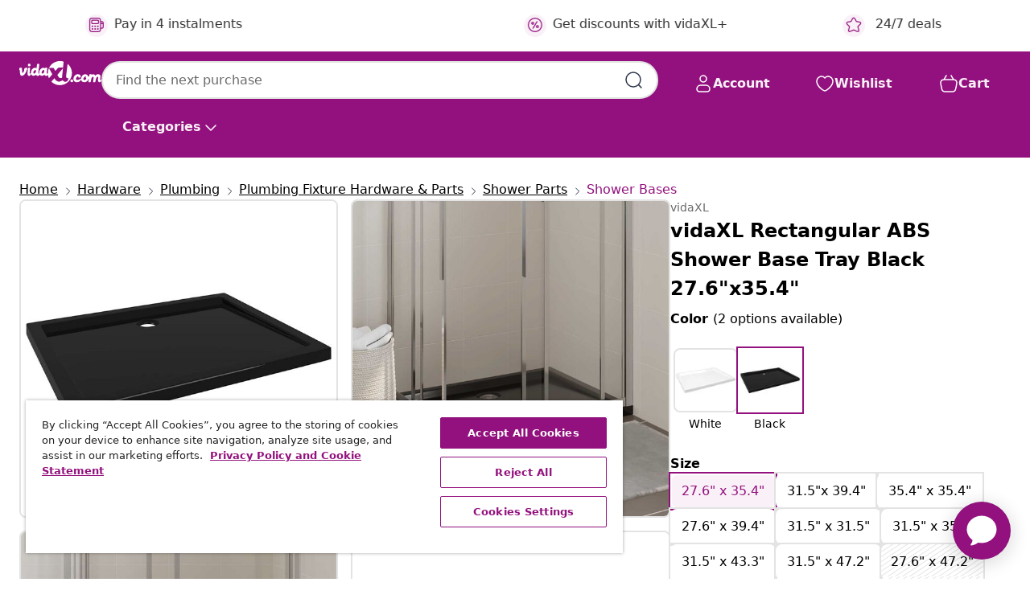

--- FILE ---
content_type: text/html;charset=UTF-8
request_url: https://www.vidaxl.com/e/vidaxl-rectangular-abs-shower-base-tray-black-27.6%22x35.4%22/8720286206133.html
body_size: 38018
content:
 

 











 


 

























<!DOCTYPE html>
<html lang="en-us" country="us" dir="ltr">
<head>




<link rel="preload" href="/on/demandware.static/Sites-vidaxl-us-Site/-/default/dw12605bad/fonts/vidaXLfontFE.woff" as="font" crossorigin />

<style>
    @font-face {
        font-family: vidaXLfont;
        src:  url("/on/demandware.static/Sites-vidaxl-us-Site/-/default/dw12605bad/fonts/vidaXLfontFE.woff") format("woff");
        font-weight: 400;
        font-style: normal;
    }
</style>

<link rel="preload" href="/on/demandware.static/Sites-vidaxl-us-Site/-/default/dw24a10595/images/vidaXL_logo.svg" as="image" />


    <link rel="preload" href="/on/demandware.static/Sites-vidaxl-us-Site/-/en_US/v1768813372261/css/global-modified.css" as="style" />
    <link rel="preload" href="/on/demandware.static/Sites-vidaxl-us-Site/-/en_US/v1768813372261/css/molecules.css" as="style" />



    <link rel="preload" href="//cdn.cookielaw.org/scripttemplates/otSDKStub.js" as="script" />

<!--[if gt IE 9]><!-->
<script>//common/scripts.isml</script>
<script defer type="text/javascript" src="/on/demandware.static/Sites-vidaxl-us-Site/-/en_US/v1768813372261/js/main.js"></script>

    
        <script defer type="text/javascript" src="/on/demandware.static/Sites-vidaxl-us-Site/-/en_US/v1768813372261/js/productDetail.js"
            
            >
        </script>
    


<!--<![endif]-->
<script>
    window.SitePreferences =  {"dataDogImageAddErrorEnable":true}
</script>


<meta charset=UTF-8>

<meta http-equiv="x-ua-compatible" content="ie=edge">

<meta name="viewport" content="width=device-width, initial-scale=1">


















    



    <link rel="alternate" hreflang="sl-SI" href="https://www.vidaxl.si/e/vidaxl-pravokotna-abs-tus-kad-crna-70x90-cm/8720286206133.html" >
<link rel="alternate" hreflang="pt-PT" href="https://www.vidaxl.pt/e/vidaxl-base-de-chuveiro-retangular-70x90-cm-abs-preto/8720286206133.html" >
<link rel="alternate" hreflang="en-IE" href="https://www.vidaxl.ie/e/vidaxl-rectangular-abs-shower-base-tray-black-70x90-cm/8720286206133.html" >
<link rel="alternate" hreflang="de-AT" href="https://www.vidaxl.at/e/vidaxl-duschtasse-abs-rechteckig-schwarz-70x90-cm/8720286206133.html" >
<link rel="alternate" hreflang="en-GB" href="https://www.vidaxl.co.uk/e/vidaxl-rectangular-abs-shower-base-tray-black-70x90-cm/8720286206133.html" >
<link rel="alternate" hreflang="de-DE" href="https://www.vidaxl.de/e/vidaxl-duschtasse-abs-rechteckig-schwarz-70x90-cm/8720286206133.html" >
<link rel="alternate" hreflang="el-GR" href="https://www.vidaxl.gr/e/vidaxl-vasi-ntoyzieras-orthogonia-mayri-70-x-90-ek-apo-abs/8720286206133.html" >
<link rel="alternate" hreflang="fr-FR" href="https://www.vidaxl.fr/e/vidaxl-receveur-de-douche-rectangulaire-abs-noir-70x90-cm/8720286206133.html" >
<link rel="alternate" hreflang="en-AU" href="https://www.vidaxl.com.au/e/vidaxl-rectangular-abs-shower-base-tray-black-70x90-cm/8720286206133.html" >
<link rel="alternate" hreflang="pl-PL" href="https://www.vidaxl.pl/e/vidaxl-prostokatny-brodzik-prysznicowy-abs-czarny-70-x-90-cm/8720286206133.html" >
<link rel="alternate" hreflang="de-CH" href="https://de.vidaxl.ch/e/vidaxl-duschtasse-abs-rechteckig-schwarz-70x90-cm/8720286206133.html" >
<link rel="alternate" hreflang="fr-CH" href="https://fr.vidaxl.ch/e/vidaxl-receveur-de-douche-rectangulaire-abs-noir-70x90-cm/8720286206133.html" >
<link rel="alternate" hreflang="sk-SK" href="https://www.vidaxl.sk/e/vidaxl-obdlznikova-sprchova-vanicka-z-abs-cierna-70x90-cm/8720286206133.html" >
<link rel="alternate" hreflang="bg-BG" href="https://www.vidaxl.bg/e/vidaxl-pravoagalno-abs-dush-korito-cherno-70x90-sm/8720286206133.html" >
<link rel="alternate" hreflang="nl-NL" href="https://www.vidaxl.nl/e/vidaxl-douchebak-rechthoekig-70x90-cm-abs-zwart/8720286206133.html" >
<link rel="alternate" hreflang="nl-BE" href="https://nl.vidaxl.be/e/vidaxl-douchebak-rechthoekig-70x90-cm-abs-zwart/8720286206133.html" >
<link rel="alternate" hreflang="fr-BE" href="https://fr.vidaxl.be/e/vidaxl-receveur-de-douche-rectangulaire-abs-noir-70x90-cm/8720286206133.html" >
<link rel="alternate" hreflang="sv-SE" href="https://www.vidaxl.se/e/vidaxl-duschkar-rektangulart-abs-svart-70x90-cm/8720286206133.html" >
<link rel="alternate" hreflang="cs-CZ" href="https://www.vidaxl.cz/e/vidaxl-obdelnikova-sprchova-vanicka-abs-cerna-70-x-90-cm/8720286206133.html" >
<link rel="alternate" hreflang="da-DK" href="https://www.vidaxl.dk/e/vidaxl-brusekar-70x90-cm-abs-rektangulaert-sort/8720286206133.html" >
<link rel="alternate" hreflang="is-IS" href="https://is.vidaxl.is/e/vidaxl-retthyrndur-abs-sturtubotn-svartur-70x90-cm/8720286206133.html" >
<link rel="alternate" hreflang="ro-RO" href="https://www.vidaxl.ro/e/vidaxl-cadita-de-dus-dreptunghiulara-din-abs-neagra-70x90-cm/8720286206133.html" >
<link rel="alternate" hreflang="lv-LV" href="https://www.vidaxl.lv/e/vidaxl-dusas-pamatne-taisnstura-melna-abs-70x90-cm/8720286206133.html" >
<link rel="alternate" hreflang="lt-LT" href="https://www.vidaxl.lt/e/vidaxl-duso-padeklas-juodos-spalvos-70x90cm-abs-staciakampis/8720286206133.html" >
<link rel="alternate" hreflang="nb-NO" href="https://www.vidaxl.no/e/vidaxl-rektangulaert-dusjbrett-abs-svart-70x90-cm/8720286206133.html" >
<link rel="alternate" hreflang="fi-FI" href="https://www.vidaxl.fi/e/vidaxl-suihkualusta-suorakaide-musta-abs-70x90-cm/8720286206133.html" >
<link rel="alternate" hreflang="it-IT" href="https://www.vidaxl.it/e/vidaxl-piatto-doccia-in-abs-rettangolare-nero-70x90-cm/8720286206133.html" >
<link rel="alternate" hreflang="es-ES" href="https://www.vidaxl.es/e/vidaxl-plato-de-ducha-rectangular-negro-abs-70x90-cm/8720286206133.html" >
<link rel="alternate" hreflang="et-EE" href="https://www.vidaxl.ee/e/vidaxl-ristkulikukujuline-dusialus-must-70x90-cm/8720286206133.html" >
<link rel="alternate" hreflang="hr-HR" href="https://www.vidaxl.hr/e/vidaxl-pravokutna-abs-tus-kada-crna-70-x-90-cm/8720286206133.html" >
<link rel="alternate" hreflang="hu-HU" href="https://www.vidaxl.hu/e/vidaxl-teglalap-alaku-fekete-abs-zuhanytalca-70-x-90-cm/8720286206133.html" >
<link rel="alternate" hreflang="en-US" href="https://www.vidaxl.com/e/vidaxl-rectangular-abs-shower-base-tray-black-276x354/8720286206133.html" >


 
    
        
            <meta property="og:image" content="https://www.vidaxl.com/on/demandware.static/-/Sites-vidaxl-catalog-master-sku/default/dwe3e69ff3/hi-res/632/133/504635/2206/4728/148911/image_2_148911.jpg">
        
    

    
        
            <meta property="og:image:width" content="1200px">
        
    

    
        
            <meta property="og:type" content="article">
        
    

    
        
            <meta property="og:title" content="vidaXL Rectangular ABS Shower Base Tray Black 27.6&quot;x35.4&quot; | vidaxl-us">
        
    

    
        
            <meta property="og:image:height" content="1200px">
        
    

    
        
            
                
                <meta name="robots" content="index,follow">
            
        
        
    

    
        
            <meta property="og:url" content="https://www.vidaxl.com/e/vidaxl-rectangular-abs-shower-base-tray-black-27.6%22x35.4%22/8720286206133.html">
        
    

    
        
            <meta property="og:description" content="This shower tray (shower receptacle) is moisture-proof and designed to withstand heat and chemicals. It is fiberglass reinforced and can be fitted with a standard shower drain with a diameter of 9 cm (which is available in our shop). This high gloss ABS shower tray may be used in combination with our shower enclosures for the installation of a complete shower. Durable material: Made with high gloss ABS reinforced with fiberglass, this shower tray is durable. Its robust resistance to scratches and stains makes it perfect for a frequently used bathroom.Low threshold design: Featuring a low threshold design, this shower base ensures easy and comfortable entry and exit, making it especially convenient for individuals of all ages and abilities.A-Level slip resistance: The shower base is designed with A-level slip resistance, providing a safe and secure surface that minimizes the risk of slipping, making it an ideal choice for households with children or elderly family members.Easy installation: The shower pan offers versatile installation options. It can be easily glued or recessed directly into the floor with silicone adhesive, or installed on top of the floor, depending on your preference and bathroom design.Hassle-free maintenance: Thanks to the smooth surface, cleaning and maintaining the shower base is quick and easy, reducing the time and effort needed to keep your bathroom spotless.">
        
    







        <title>vidaXL Rectangular ABS Shower Base Tray Black 27.6"x35.4" | vidaXL.com</title>




    
        
    
       
        <meta name="description" content="vidaXL Rectangular ABS Shower Base Tray Black 27.6&quot;x35.4&quot; from vidaXL ► Free shipping on all products ✓ Great deals ✓ Live it up for less" />
    


    <meta name="keywords" content="shower base tray, shower base trays, shower tray, shower trays, shower base, shower bases" />

 

<link rel="icon" type="image/png" href="/on/demandware.static/Sites-vidaxl-us-Site/-/default/dwb408d4bd/images/favicons/favicon-196x196.png" sizes="196x196" />
<link rel="icon" type="image/png" href="/on/demandware.static/Sites-vidaxl-us-Site/-/default/dwdb09da36/images/favicons/favicon-96x96.png" sizes="96x96" />
<link rel="icon" type="image/png" href="/on/demandware.static/Sites-vidaxl-us-Site/-/default/dwbd770745/images/favicons/favicon-32x32.png" sizes="32x32" />
<link rel="icon" type="image/png" href="/on/demandware.static/Sites-vidaxl-us-Site/-/default/dwd8b77439/images/favicons/favicon-16x16.png" sizes="16x16" />
<link rel="icon" type="image/png" href="/on/demandware.static/Sites-vidaxl-us-Site/-/default/dwf2f441ab/images/favicons/favicon-128.png" sizes="128x128" />
<link rel="icon" type="image/png" href="/on/demandware.static/Sites-vidaxl-us-Site/-/default/dw5db65b5c/images/favicons/favicon-48x48.png" sizes="48x48" />
<link rel="icon" type="image/png" href="/on/demandware.static/Sites-vidaxl-us-Site/-/default/dwc06a1535/images/favicons/favicon-144x144.png" sizes="144x144" />
<link rel="icon" type="image/x-icon" href="/on/demandware.static/Sites-vidaxl-us-Site/-/default/dw9d734a52/images/favicon.ico" />

<link rel="stylesheet" href="/on/demandware.static/Sites-vidaxl-us-Site/-/en_US/v1768813372261/css/global-modified.css" />


<link rel="stylesheet" href="/on/demandware.static/Sites-vidaxl-us-Site/-/en_US/v1768813372261/css/molecules.css" />


    
        <link rel="stylesheet" href="/on/demandware.static/Sites-vidaxl-us-Site/-/en_US/v1768813372261/css/product/detail.css" />
    

    
        <link rel="stylesheet" href="/on/demandware.static/Sites-vidaxl-us-Site/-/en_US/v1768813372261/css/energyLabel.css" />
    


<script type="application/ld+json">
    {
    "@context": "https://schema.org",
    "@type": "Organization",
    "brand": {"name": "vidaXL", "@type": "Thing"}
    }
</script>

<script id="fallback-images-script" data-use-alternative-product-images="ONLY_MISSING">
    function handleImageError(img) {
        const useAlternativeProductImages = document.querySelector('#fallback-images-script').dataset.useAlternativeProductImages;
        var dataDogPreference = SitePreferences.dataDogImageAddErrorEnable;
        img.onerror = ""; // prevent infinite loop
        if (dataDogPreference && window.DD_RUM) {
            // Report the error to Datadog RUM
            window.DD_RUM.onReady(function() {
            if (window.DD_RUM && typeof window.DD_RUM.addError === 'function') {
                console.log('Reporting image load error to Datadog RUM for image:', img.src);
                window.DD_RUM.addError(new Error('Main image load error:'+img.src), {
                    source: 'image',
                    handling: 'handled',
                    imgSrc: img.src,
                    alt: img.alt || ''
                });
            }
            });
         }
        if (useAlternativeProductImages === 'ONLY_MISSING' && img.dataset.alternativeImgSrc) {
            img.src = img.dataset.alternativeImgSrc;
            img.onerror = function () {
                img.src = img.dataset.errorSrc;
                if (dataDogPreference && window.DD_RUM) {               
                    // Report secondary error to Datadog RUM
                    window.DD_RUM.onReady(function() {
                        if (window.DD_RUM && typeof window.DD_RUM.addError === 'function') {
                            console.log('Reporting alternative image load error to Datadog RUM for image:', img.dataset.alternativeImgSrc);
                            window.DD_RUM.addError(new Error('Alternative image load error:' + img.dataset.alternativeImgSrc), {
                                handling: 'handled',
                                imgSrc: img.src,
                                alt: img.alt || ''
                            });
                        }
                    });
                }
            };
        } else if (img.dataset.sourceImg) {
            if (img.dataset.altImgSrc){
                img.src = img.dataset.altImgSrc;
                img.removeAttribute('srcset');
                img.onerror = function () {
                const fallbackTried = img.dataset.fallbackTried === "true";
                if (!fallbackTried) {
                    img.dataset.fallbackTried = "true";
                    img.src = img.dataset.errorSrc;
                    if (dataDogPreference && window.DD_RUM) {
                        // Report secondary error to Datadog RUM
                        window.DD_RUM.onReady(function() {
                            if (window.DD_RUM && typeof window.DD_RUM.addError === 'function') {
                                console.log('Reporting alternative image load error to Datadog RUM for image:', img.dataset.altImgSrc);
                                window.DD_RUM.addError(new Error('Alternative image load error:' + img.dataset.altImgSrc), {
                                    handling: 'handled',
                                    imgSrc: img.src,
                                    alt: img.alt || ''
                                    });
                                }
                        });
                    }
                    img.removeAttribute('srcset');
                    img.classList.add('unavailable-image-loaded');
                } else {
                    img.onerror = null; // stop the loop
                }
            };
            }
        } 
        else if (img.dataset.errorSrc) {
            img.src = img.dataset.errorSrc;
        }
    }

    function handleBackgroundImageError(imgElement) {
        const fallbackImage = imgElement.getAttribute('data-alternative-img-src');
        const errorImage = imgElement.getAttribute('data-error-src') || '/images/product-image-unavailable.svg';

        // Determine the final image to use for <img src>
        const finalImage = (fallbackImage && fallbackImage.trim() !== '') ? fallbackImage : errorImage;

        // Apply the fallback or error image to the <img>
        imgElement.src = finalImage;
    }

// Separate function that sets the background image
function applyOverlayBackground(imgElement, imageUrl) {
    if (imageUrl && imageUrl.trim() !== '' && imageUrl !== 'null') {
        const parentDiv = imgElement.closest('div');
        if (parentDiv) {
            parentDiv.style.backgroundImage = 'var(--overlay-gradient), url('+ imageUrl +')';
        }
    }
    imgElement.classList.add('invisible');
}

</script>





<!-- Consent Mode default settings -->
<script>
    var dataLayer = dataLayer || [];
    function gtag(){dataLayer.push(arguments);}

    gtag('consent', 'default', {
    'ad_storage': 'denied',
    'analytics_storage': 'denied',
    'functionality_storage': 'denied',
    'personalization_storage': 'denied',
    'security_storage': 'denied',
    'ad_user_data': 'denied',
    'ad_personalization': 'denied',
    'wait_for_update': 500
    });
</script>





<script>
    window.dataLayer = window.dataLayer || [];
</script>


    <script async src="https://536004373.collect.igodigital.com/collect.js"> </script>
    <script>
    var _etmc = [];
    _etmc.push(["setOrgId", 536004373]);
    </script>





    
        
                <!-- Google Tag Manager -->
                <script>(function(w,d,s,l,i){w[l]=w[l]||[];w[l].push({'gtm.start':
                        new Date().getTime(),event:'gtm.js'});var f=d.getElementsByTagName(s)[0],
                    j=d.createElement(s),dl=l!='dataLayer'?'&l='+l:'';j.async=true;j.src=
                    'https://www.googletagmanager.com/gtm.js?id='+i+dl;f.parentNode.insertBefore(j,f);
                })(window,document,'script','dataLayer','GTM-T53NPDD');</script>
                <!-- End Google Tag Manager -->
        
    

    
    



    <!-- OneTrust Cookies Consent Notice start for www.vidaxl.com-->
    <script src="https://cdn.cookielaw.org/scripttemplates/otSDKStub.js" charset="UTF-8"
        data-domain-script="78256bab-0131-480e-9b35-41f4f9ae65f9" data-document-language="true" ></script>
    <script>
        function OptanonWrapper() { }
    </script>
    <!-- OneTrust Cookies Consent Notice end for www.vidaxl.com-->













	<script type="text/javascript" src="https://js.stripe.com/v3/"></script>
	
		<input type="hidden" id="stripePublicKey" value="pk_live_51QFW11RvXOilVCA37IyRxgvyTKi6Ods6NTCIRX4ipH9GYQwslF27gts4u7A706osfqIQAaxMZhT6fv0hMR5L2yNG00Ay5Ihco8" />
		<input type="hidden" id="stripeApiVersion" value="2024-06-20" />
	
	<input type="hidden" id="stripePaymentMethodsInBeta" value="" />



    <!-- Prefixbox Integration -->
<link rel="preconnect" href="https://integration.prefixbox.com/" />
<link rel="dns-prefetch" href="https://integration.prefixbox.com/" />
<link rel="preconnect" href="https://api.prefixbox.com/" />
<link rel="dns-prefetch" href="https://api.prefixbox.com/" />
<script>
    window.prefixboxAnalytics=window.prefixboxAnalytics||function(t,s,p,o){(window.pfbxQueue=window.pfbxQueue||[]).push({type:t,source:s,params:p,overrideObject:o});};
    window.prefixboxFunctions=window.prefixboxFunctions||{}; window.prefixboxCustomerFunctions=window.prefixboxCustomerFunctions||{};
</script>
<script
    id="prefixbox-integration-v2"
    async
    defer
    fetchpriority="high"
    type="text/javascript"
    src="https://integration.prefixbox.com/4dc416b4-caaa-4738-9242-5fdabfe19cbc"
> </script>
<!-- End Prefixbox Integration -->



<link rel="canonical" href="/e/vidaxl-rectangular-abs-shower-base-tray-black-27.6%22x35.4%22/8720286206133.html"/>


<script type="text/javascript">//<!--
/* <![CDATA[ (head-active_data.js) */
var dw = (window.dw || {});
dw.ac = {
    _analytics: null,
    _events: [],
    _category: "",
    _searchData: "",
    _anact: "",
    _anact_nohit_tag: "",
    _analytics_enabled: "true",
    _timeZone: "Universal",
    _capture: function(configs) {
        if (Object.prototype.toString.call(configs) === "[object Array]") {
            configs.forEach(captureObject);
            return;
        }
        dw.ac._events.push(configs);
    },
	capture: function() { 
		dw.ac._capture(arguments);
		// send to CQ as well:
		if (window.CQuotient) {
			window.CQuotient.trackEventsFromAC(arguments);
		}
	},
    EV_PRD_SEARCHHIT: "searchhit",
    EV_PRD_DETAIL: "detail",
    EV_PRD_RECOMMENDATION: "recommendation",
    EV_PRD_SETPRODUCT: "setproduct",
    applyContext: function(context) {
        if (typeof context === "object" && context.hasOwnProperty("category")) {
        	dw.ac._category = context.category;
        }
        if (typeof context === "object" && context.hasOwnProperty("searchData")) {
        	dw.ac._searchData = context.searchData;
        }
    },
    setDWAnalytics: function(analytics) {
        dw.ac._analytics = analytics;
    },
    eventsIsEmpty: function() {
        return 0 == dw.ac._events.length;
    }
};
/* ]]> */
// -->
</script>
<script type="text/javascript">//<!--
/* <![CDATA[ (head-cquotient.js) */
var CQuotient = window.CQuotient = {};
CQuotient.clientId = 'bfns-vidaxl-us';
CQuotient.realm = 'BFNS';
CQuotient.siteId = 'vidaxl-us';
CQuotient.instanceType = 'prd';
CQuotient.locale = 'en_US';
CQuotient.fbPixelId = '325566911441958';
CQuotient.activities = [];
CQuotient.cqcid='';
CQuotient.cquid='';
CQuotient.cqeid='';
CQuotient.cqlid='';
CQuotient.apiHost='api.cquotient.com';
/* Turn this on to test against Staging Einstein */
/* CQuotient.useTest= true; */
CQuotient.useTest = ('true' === 'false');
CQuotient.initFromCookies = function () {
	var ca = document.cookie.split(';');
	for(var i=0;i < ca.length;i++) {
	  var c = ca[i];
	  while (c.charAt(0)==' ') c = c.substring(1,c.length);
	  if (c.indexOf('cqcid=') == 0) {
		CQuotient.cqcid=c.substring('cqcid='.length,c.length);
	  } else if (c.indexOf('cquid=') == 0) {
		  var value = c.substring('cquid='.length,c.length);
		  if (value) {
		  	var split_value = value.split("|", 3);
		  	if (split_value.length > 0) {
			  CQuotient.cquid=split_value[0];
		  	}
		  	if (split_value.length > 1) {
			  CQuotient.cqeid=split_value[1];
		  	}
		  	if (split_value.length > 2) {
			  CQuotient.cqlid=split_value[2];
		  	}
		  }
	  }
	}
}
CQuotient.getCQCookieId = function () {
	if(window.CQuotient.cqcid == '')
		window.CQuotient.initFromCookies();
	return window.CQuotient.cqcid;
};
CQuotient.getCQUserId = function () {
	if(window.CQuotient.cquid == '')
		window.CQuotient.initFromCookies();
	return window.CQuotient.cquid;
};
CQuotient.getCQHashedEmail = function () {
	if(window.CQuotient.cqeid == '')
		window.CQuotient.initFromCookies();
	return window.CQuotient.cqeid;
};
CQuotient.getCQHashedLogin = function () {
	if(window.CQuotient.cqlid == '')
		window.CQuotient.initFromCookies();
	return window.CQuotient.cqlid;
};
CQuotient.trackEventsFromAC = function (/* Object or Array */ events) {
try {
	if (Object.prototype.toString.call(events) === "[object Array]") {
		events.forEach(_trackASingleCQEvent);
	} else {
		CQuotient._trackASingleCQEvent(events);
	}
} catch(err) {}
};
CQuotient._trackASingleCQEvent = function ( /* Object */ event) {
	if (event && event.id) {
		if (event.type === dw.ac.EV_PRD_DETAIL) {
			CQuotient.trackViewProduct( {id:'', alt_id: event.id, type: 'raw_sku'} );
		} // not handling the other dw.ac.* events currently
	}
};
CQuotient.trackViewProduct = function(/* Object */ cqParamData){
	var cq_params = {};
	cq_params.cookieId = CQuotient.getCQCookieId();
	cq_params.userId = CQuotient.getCQUserId();
	cq_params.emailId = CQuotient.getCQHashedEmail();
	cq_params.loginId = CQuotient.getCQHashedLogin();
	cq_params.product = cqParamData.product;
	cq_params.realm = cqParamData.realm;
	cq_params.siteId = cqParamData.siteId;
	cq_params.instanceType = cqParamData.instanceType;
	cq_params.locale = CQuotient.locale;
	
	if(CQuotient.sendActivity) {
		CQuotient.sendActivity(CQuotient.clientId, 'viewProduct', cq_params);
	} else {
		CQuotient.activities.push({activityType: 'viewProduct', parameters: cq_params});
	}
};
/* ]]> */
// -->
</script>


   <script type="application/ld+json">
        {"@context":"http://schema.org/","@type":"Product","name":"vidaXL Rectangular ABS Shower Base Tray Black 27.6\"x35.4\"","description":"<p>This shower tray (shower receptacle) is moisture-proof and designed to withstand heat and chemicals. It is fiberglass reinforced and can be fitted with a standard shower drain with a diameter of 9 cm (which is available in our shop). This high gloss ABS shower tray may be used in combination with our shower enclosures for the installation of a complete shower.</p><p></p><ul><li>Durable material: Made with high gloss ABS reinforced with fiberglass, this shower tray is durable. Its robust resistance to scratches and stains makes it perfect for a frequently used bathroom.</li><li>Low threshold design: Featuring a low threshold design, this shower base ensures easy and comfortable entry and exit, making it especially convenient for individuals of all ages and abilities.</li><li>A-Level slip resistance: The shower base is designed with A-level slip resistance, providing a safe and secure surface that minimizes the risk of slipping, making it an ideal choice for households with children or elderly family members.</li><li>Easy installation: The shower pan offers versatile installation options. It can be easily glued or recessed directly into the floor with silicone adhesive, or installed on top of the floor, depending on your preference and bathroom design.</li><li>Hassle-free maintenance: Thanks to the smooth surface, cleaning and maintaining the shower base is quick and easy, reducing the time and effort needed to keep your bathroom spotless.</li></ul>","mpn":"8720286206133","sku":"8720286206133","brand":{"@type":"Thing","name":"vidaXL"},"image":["https://www.vidaxl.com/dw/image/v2/BFNS_PRD/on/demandware.static/-/Sites-vidaxl-catalog-master-sku/default/dwe3e69ff3/hi-res/632/133/504635/2206/4728/148911/image_2_148911.jpg?sw=600","https://www.vidaxl.com/dw/image/v2/BFNS_PRD/on/demandware.static/-/Sites-vidaxl-catalog-master-sku/default/dw03463add/hi-res/632/133/504635/2206/4728/148911/image_1_148911.jpg?sw=600","https://www.vidaxl.com/dw/image/v2/BFNS_PRD/on/demandware.static/-/Sites-vidaxl-catalog-master-sku/default/dw938ba763/hi-res/632/133/504635/2206/4728/148911/image_3_148911.jpg?sw=600","https://www.vidaxl.com/dw/image/v2/BFNS_PRD/on/demandware.static/-/Sites-vidaxl-catalog-master-sku/default/dw746e8518/hi-res/632/133/504635/2206/4728/148911/image_4_148911.jpg?sw=600","https://www.vidaxl.com/dw/image/v2/BFNS_PRD/on/demandware.static/-/Sites-vidaxl-catalog-master-sku/default/dw631a80ce/hi-res/632/133/504635/2206/4728/148911/image_5_148911.jpg?sw=600","https://www.vidaxl.com/dw/image/v2/BFNS_PRD/on/demandware.static/-/Sites-vidaxl-catalog-master-sku/default/dw4b4cf3ff/hi-res/632/133/504635/2206/4728/148911/image_6_148911.jpg?sw=600","https://www.vidaxl.com/dw/image/v2/BFNS_PRD/on/demandware.static/-/Sites-vidaxl-catalog-master-sku/default/dw0dba8879/hi-res/632/133/504635/2206/4728/148911/image_7_148911.jpg?sw=600","https://www.vidaxl.com/dw/image/v2/BFNS_PRD/on/demandware.static/-/Sites-vidaxl-catalog-master-sku/default/dwdefcad14/hi-res/632/133/504635/2206/4728/148911/image_8_148911.jpg?sw=600"],"offers":{"url":{},"@type":"Offer","priceCurrency":"USD","price":"119.99","availability":"http://schema.org/InStock"}}
    </script>



</head>
<body>

    
        
    

    
    


<div
class="page "
data-action="Product-Show"
data-locale="en_US"
data-querystring="pid=8720286206133"
>


























 

 











 


 



























<div
    class="d-none js-auth-data"
    data-authenticated="false"
    data-registered="false"
    data-dropshipper="null"
    data-isbusinessuser="false"
>
</div>




<div class="container usp-container d-flex flex-row js-usp-row">
    <div class="col-12">
        
	
	<div class="content-asset"><!-- dwMarker="content" dwContentID="8d1ce502cdc295536b7778c4b8" -->
		<div class="usp slick-not-init" id="header-usp">
    <p class="usp-block" data-toggle="modal" data-target="#uspModal">
        <span class="usp-icons">
            <svg width="24" height="24" viewBox="0 0 24 24" fill="none"
                xmlns="http://www.w3.org/2000/svg">
                <path
                    d="M9.13784 4.72433C10.0591 2.8819 10.5197 1.96069 11.143 1.66508C11.6854 1.40782 12.3146 1.40782 12.8571 1.66508C13.4804 1.96069 13.941 2.88191 14.8622 4.72434L15.2215 5.4429C15.5059 6.01177 15.6481 6.29621 15.8562 6.51399C16.0403 6.70676 16.2612 6.86077 16.5058 6.96694C16.782 7.08689 17.0981 7.12201 17.7302 7.19225L18.0564 7.22849C20.2646 7.47385 21.3687 7.59653 21.8677 8.10561C22.3013 8.54802 22.5055 9.16639 22.4205 9.78001C22.3227 10.4861 21.5086 11.242 19.8805 12.7539L19.5361 13.0736C18.9804 13.5897 18.7025 13.8477 18.5419 14.1604C18.4 14.4368 18.3244 14.7424 18.3211 15.0531C18.3174 15.4046 18.4446 15.7671 18.699 16.4921V16.4921C19.5294 18.8587 19.9446 20.042 19.673 20.7338C19.4374 21.3339 18.927 21.7836 18.3021 21.9418C17.5816 22.1241 16.4767 21.5717 14.267 20.4668L13.4311 20.0489C12.9064 19.7865 12.644 19.6553 12.3688 19.6037C12.1251 19.558 11.8749 19.558 11.6312 19.6037C11.356 19.6553 11.0937 19.7865 10.5689 20.0489L9.73299 20.4668C7.52325 21.5717 6.41838 22.1241 5.69791 21.9418C5.07298 21.7836 4.56261 21.3339 4.32703 20.7338C4.05543 20.042 4.47062 18.8587 5.30101 16.4921V16.4921C5.55541 15.7671 5.68261 15.4046 5.67891 15.0531C5.67565 14.7424 5.60005 14.4368 5.45811 14.1604C5.29751 13.8477 5.01964 13.5897 4.46388 13.0736L4.11954 12.7539C2.49141 11.242 1.67734 10.4861 1.57953 9.78001C1.49453 9.16639 1.69867 8.54802 2.13229 8.10561C2.63127 7.59653 3.73538 7.47385 5.9436 7.22849L6.26976 7.19225C6.90189 7.12201 7.21795 7.08689 7.49423 6.96694C7.73879 6.86077 7.95965 6.70676 8.14383 6.51399C8.35189 6.29621 8.49411 6.01178 8.77855 5.44291L9.13784 4.72433Z"
                    stroke="var(--color-plum-500, #93117e)" stroke-width="1.5"
                    stroke-linecap="round"
                    stroke-linejoin="round" />
            </svg>
        </span>
        <span>24/7 deals</span>
    </p>
    <p class="usp-block" data-toggle="modal" data-target="#uspModal">
        <span class="usp-icons">
            <svg width="24" height="24" viewBox="0 0 24 24" fill="none"
                xmlns="http://www.w3.org/2000/svg">
                <path
                    d="M10 19H14M10 19C10 20.6569 8.65685 22 7 22C5.34315 22 4 20.6569 4 19M10 19C10 17.3431 8.65685 16 7 16C5.34315 16 4 17.3431 4 19M14 19C14 20.6569 15.3431 22 17 22C18.6569 22 20 20.6569 20 19M14 19C14 17.3431 15.3431 16 17 16C18.6569 16 20 17.3431 20 19M20 19V19C21.6569 19 23 17.6569 23 16V6.8C23 5.11984 23 4.27976 22.673 3.63803C22.3854 3.07354 21.9265 2.6146 21.362 2.32698C20.7202 2 19.8802 2 18.2 2H15.8C14.1198 2 13.2798 2 12.638 2.32698C12.0735 2.6146 11.6146 3.07354 11.327 3.63803C11 4.27976 11 5.11984 11 6.8V7.8C11 8.9201 11 9.48016 10.782 9.90798C10.5903 10.2843 10.2843 10.5903 9.90798 10.782C9.48016 11 8.92011 11 7.8 11H1.5M4 19V19C3.06812 19 2.60218 19 2.23463 18.8478C1.74458 18.6448 1.35523 18.2554 1.15224 17.7654C1 17.3978 1 16.9319 1 16V12.7727C1 12.1129 1 11.783 1.05245 11.4623C1.09902 11.1775 1.17626 10.8987 1.28282 10.6306C1.40284 10.3286 1.57257 10.0457 1.91205 9.47992L2.13566 9.10723C2.8155 7.97416 3.15542 7.40763 3.62342 6.99611C4.03758 6.63195 4.52256 6.35736 5.04791 6.18958C5.64157 6 6.30225 6 7.62362 6H11"
                    stroke="var(--color-plum-500, #93117e)" stroke-width="1.5"
                    stroke-linecap="round" stroke-linejoin="round" />
            </svg>
        </span>
        <span>Free delivery</span>
    </p>
    <p class="usp-block" data-toggle="modal" data-target="#uspModal">
        <span class="usp-icons">
            <svg width="24" height="24" viewBox="0 0 24 24" fill="none"
                xmlns="http://www.w3.org/2000/svg">
                <path
                    d="M6.5 14C6.5 14.2761 6.27614 14.5 6 14.5C5.72386 14.5 5.5 14.2761 5.5 14M6.5 14C6.5 13.7239 6.27614 13.5 6 13.5C5.72386 13.5 5.5 13.7239 5.5 14M6.5 14H5.5M6.5 18C6.5 18.2761 6.27614 18.5 6 18.5C5.72386 18.5 5.5 18.2761 5.5 18M6.5 18C6.5 17.7239 6.27614 17.5 6 17.5C5.72386 17.5 5.5 17.7239 5.5 18M6.5 18H5.5M10.5 14C10.5 14.2761 10.2761 14.5 10 14.5C9.72386 14.5 9.5 14.2761 9.5 14M10.5 14C10.5 13.7239 10.2761 13.5 10 13.5C9.72386 13.5 9.5 13.7239 9.5 14M10.5 14H9.5M10.5 18C10.5 18.2761 10.2761 18.5 10 18.5C9.72386 18.5 9.5 18.2761 9.5 18M10.5 18C10.5 17.7239 10.2761 17.5 10 17.5C9.72386 17.5 9.5 17.7239 9.5 18M10.5 18H9.5M14.5 14C14.5 14.2761 14.2761 14.5 14 14.5C13.7239 14.5 13.5 14.2761 13.5 14M14.5 14C14.5 13.7239 14.2761 13.5 14 13.5C13.7239 13.5 13.5 13.7239 13.5 14M14.5 14H13.5M14.5 18C14.5 18.2761 14.2761 18.5 14 18.5C13.7239 18.5 13.5 18.2761 13.5 18M14.5 18C14.5 17.7239 14.2761 17.5 14 17.5C13.7239 17.5 13.5 17.7239 13.5 18M14.5 18H13.5M22 10H18M18 7H18.8C19.9201 7 20.4802 7 20.908 7.21799C21.2843 7.40973 21.5903 7.71569 21.782 8.09202C22 8.51984 22 9.07989 22 10.2V13.8C22 14.9201 22 15.4802 21.782 15.908C21.5903 16.2843 21.2843 16.5903 20.908 16.782C20.4802 17 19.9201 17 18.8 17H18M6.6 10H13.4C13.9601 10 14.2401 10 14.454 9.89101C14.6422 9.79513 14.7951 9.64215 14.891 9.45399C15 9.24008 15 8.96005 15 8.4V6.6C15 6.03995 15 5.75992 14.891 5.54601C14.7951 5.35785 14.6422 5.20487 14.454 5.10899C14.2401 5 13.9601 5 13.4 5H6.6C6.03995 5 5.75992 5 5.54601 5.10899C5.35785 5.20487 5.20487 5.35785 5.10899 5.54601C5 5.75992 5 6.03995 5 6.6V8.4C5 8.96005 5 9.24008 5.10899 9.45399C5.20487 9.64215 5.35785 9.79513 5.54601 9.89101C5.75992 10 6.03995 10 6.6 10ZM6.8 22H13.2C14.8802 22 15.7202 22 16.362 21.673C16.9265 21.3854 17.3854 20.9265 17.673 20.362C18 19.7202 18 18.8802 18 17.2V6.8C18 5.11984 18 4.27976 17.673 3.63803C17.3854 3.07354 16.9265 2.6146 16.362 2.32698C15.7202 2 14.8802 2 13.2 2H6.8C5.11984 2 4.27976 2 3.63803 2.32698C3.07354 2.6146 2.6146 3.07354 2.32698 3.63803C2 4.27976 2 5.11984 2 6.8V17.2C2 18.8802 2 19.7202 2.32698 20.362C2.6146 20.9265 3.07354 21.3854 3.63803 21.673C4.27976 22 5.11984 22 6.8 22Z"
                    stroke="var(--color-plum-500, #93117e)" stroke-width="1.5"
                    stroke-linecap="round"
                    stroke-linejoin="round" />
            </svg>
        </span>
        <span>Pay in 4 instalments</span>
    </p>
  <p class="usp-block" data-toggle="modal" data-target="#uspModal">
        <span class="usp-icons">
            <svg width="24" height="24" viewBox="0 0 24 24" fill="none"
                xmlns="http://www.w3.org/2000/svg">
                <path
                    d="M14.9999 7L8.99988 17M22 12C22 17.5228 17.5228 22 12 22C6.47715 22 2 17.5228 2 12C2 6.47715 6.47715 2 12 2C17.5228 2 22 6.47715 22 12ZM9.99988 9.5C9.99988 10.3284 9.32831 11 8.49988 11C7.67145 11 6.99988 10.3284 6.99988 9.5C6.99988 8.67157 7.67145 8 8.49988 8C9.32831 8 9.99988 8.67157 9.99988 9.5ZM16.9999 14.5C16.9999 15.3284 16.3283 16 15.4999 16C14.6715 16 13.9999 15.3284 13.9999 14.5C13.9999 13.6716 14.6715 13 15.4999 13C16.3283 13 16.9999 13.6716 16.9999 14.5Z"
                    stroke="var(--color-plum-500, #93117e)" stroke-width="1.5"
                    stroke-linecap="round"
                    stroke-linejoin="round" />
            </svg>
        </span>
        <span>Get discounts with vidaXL+</span>
    </p>
    
</div>
	</div> <!-- End content-asset -->



        <div class="modal fade p-0 custom-modal" id="uspModal" tabindex="-1" role="dialog" aria-labelledby="uspModal">
            <div class="modal-dialog" role="document">
                <div class="modal-content">
                    <div>
                        <div class="modal-header-usp">
                            <p class="modal-title-usp">Why choose vidaXL?
                                
<button 
    class="vbtn text-base btn-neutral transparent pill btn-semantic font-weight-semibold"
    type="button"
    
        data-dismiss="modal"
        
        
        
        
        
        
        aria-label="Close Menu"
        
        name="button"
        >

        

        
    
         
            
                <img class="" src="/on/demandware.static/Sites-vidaxl-us-Site/-/default/dwac11c557/images/svg/common/cross.svg"
                    alt="Clear search keywords" width="24px"
                    height="24px">
            
        

        

        

        

    

    

</button>
                            </p>
                        </div>
                    </div>
                    <div class="usp-layout">
                        







<div class="templatePage" id="headerusp">
<div class="experience-region experience-main"><div class="experience-component experience-custom_layouts-headerUSP">

<div class="mobile-2r-2c">
    <div class="usp-row">
        <div class="region usp-section"><div class="experience-component experience-custom_assets-usp">
























 

 











 


 























<div class="modal-body-usp row">
    <div class="popup-usp">
        <div class="usp-main">
            <div class="usp-icon">
                <img src="/on/demandware.static/Sites-vidaxl-us-Site/-/default/dw2d18756e/images/svg/usp/star.svg" alt="usp icon" width="100%" height="100%"/>
            </div>
            <div class="row-des">
                <p class="text-base font-weight-bold title">24/7 deals</p>
                <p class="description">Find the best deals &amp; discounted products every day at vidaXL!</p>
            </div>
        </div>
        
            

<a
class="btn-neutral outlined text-base font-weight-semibold vbtn text-base "

href="https://www.vidaxl.com/cms-coupon-code.html"
target="_self"
tabindex="0"
title="button" role="button"
aria-label="button"






>




<span class="btn-text">Go to deals</span>



</a>
        
    </div>
</div></div></div>
        <div class="region usp-section"><div class="experience-component experience-custom_assets-usp">
























 

 











 


 























<div class="modal-body-usp row">
    <div class="popup-usp">
        <div class="usp-main">
            <div class="usp-icon">
                <img src="/on/demandware.static/Sites-vidaxl-us-Site/-/default/dwb8d6a768/images/svg/usp/truck.svg" alt="usp icon" width="100%" height="100%"/>
            </div>
            <div class="row-des">
                <p class="text-base font-weight-bold title">Free delivery</p>
                <p class="description">Enjoy free home deliveries for all items, big or small!</p>
            </div>
        </div>
        
    </div>
</div></div></div>
        <div class="region usp-section"><div class="experience-component experience-custom_assets-usp">
























 

 











 


 























<div class="modal-body-usp row">
    <div class="popup-usp">
        <div class="usp-main">
            <div class="usp-icon">
                <img src="/on/demandware.static/Sites-vidaxl-us-Site/-/default/dw6ba87ef3/images/svg/usp/pos.svg" alt="usp icon" width="100%" height="100%"/>
            </div>
            <div class="row-des">
                <p class="text-base font-weight-bold title">Pay in 4 instalments</p>
                <p class="description">At vidaXL, you can get your favourite product right away and pay in instalments with Klarna!</p>
            </div>
        </div>
        
    </div>
</div></div></div>
        <div class="region usp-section"><div class="experience-component experience-custom_assets-usp">
























 

 











 


 























<div class="modal-body-usp row">
    <div class="popup-usp">
        <div class="usp-main">
            <div class="usp-icon">
                <img src="/on/demandware.static/Sites-vidaxl-us-Site/-/default/dw2722eabe/images/svg/usp/procent-circle.svg" alt="usp icon" width="100%" height="100%"/>
            </div>
            <div class="row-des">
                <p class="text-base font-weight-bold title">Get discounts with vidaXL+</p>
                <p class="description">Opt in with your account today and watch your vidaXL+ points grow. The more you shop, the bigger the discounts you can unlock!</p>
            </div>
        </div>
        
            

<a
class="btn-neutral outlined text-base font-weight-semibold vbtn text-base "

href="https://www.vidaxl.com/loyalty-vidaXL.html"
target="_self"
tabindex="0"
title="button" role="button"
aria-label="button"






>




<span class="btn-text">Create an account</span>



</a>
        
    </div>
</div></div></div>
    </div>
</div></div></div>
</div>




                    </div>
                </div>
            </div>
        </div>
    </div>
    <div class="search-tooltip d-none">
        <span class="tooltip">Please enter a search term</span>
    </div>
    
</div>
<header id="header" class="bg-primary sticky-top js-navigation header-wrapper pdp">
    <div class="header-container container-max-width">
        <nav class="d-block">
            <div class="row js-nav-row bg-primary hide-search-desktop header-nav-row flex-nowrap d-xl-flex">
                <button class="vbtn btn-base js-navbar-toggler navbar-toggler d-desktop-none" type="button"
                    aria-controls="sg-navbar-collapse" aria-expanded="false" aria-label="Toggle navigation">
                    <div class="nav-toggle d-inline-block">
                        <div class="nav-navicon">
                            <img class="menu-icon" src="/on/demandware.static/Sites-vidaxl-us-Site/-/default/dw707bd61a/images/svg/common/menu.svg"
                                alt=" menu" width="24" height="24">
                        </div>
                    </div>
                </button>
                <a id="logo" class="col justify-content-center align-content-center notranslate menu-logo"
                    href="/" title="vidaXL Home">
                    <img class="svg logo text-primary" src="/on/demandware.static/Sites-vidaxl-us-Site/-/default/dw24a10595/images/vidaXL_logo.svg"
                        alt="vidaXL Home" width="100%" height="100%">

                    <img class="svg logo text-primary mobile-sticky-logo"
                        src="/on/demandware.static/Sites-vidaxl-us-Site/-/default/dw8596f5bc/images/svg/common/vidaXL_logo_white.svg" alt="vidaXL Home" width="100%" height="100%">
                </a>
                <div
                    class="d-none d-desktop-none categories-button-block js-categories-button-block header-categorie-links">
                    
<button 
    class="vbtn text-base btn-base pill js-toggle-navigation js-bottom-menu-item font-weight-semibold"
    type="button"
    
        
        
        
        
        
        
        
        aria-label="Categories"
        
        name="button"
        >

        

        
    
        

        

        

        
            <span class="btn-text">Categories</span>
        

    

     
           
            
                <svg width="24" height="24" viewBox="0 0 24 24" fill="none" xmlns="http://www.w3.org/2000/svg">
                    <path d="M10 6L16 12L10 18" stroke-width="1.5" stroke-linecap="round" stroke-linejoin="round"/>
                </svg>
            
            
            
    

</button>
                </div>
                <div class="col px-0 d-none d-desktop-block">
                    






























 

 











 


 























<div class="site-search w-100 search-bar">
    <form role="search" action="/catalogsearch/result" method="get" name="simpleSearch" class="h-100">

        <div class="input-group search-input-container">
            <input class="search-field horizontal-shake-animation flex-fill text-input text-base fint-weight-regular"
    type="text"
    name="q"
    value=""
    enterkeyhint="search"
    placeholder="Find the next purchase"
    role="combobox"
    aria-describedby="search-assistive-text"
    aria-haspopup="listbox"
    maxlength="100"
    aria-owns="search-results"
    aria-expanded="false"
    aria-autocomplete="list"
    aria-activedescendant=""
    aria-controls="search-results"
    aria-label="Enter Keyword or Item No."
    autocomplete="off"
/>

            
<button 
    class="vbtn text-base btn-semantic d-none reset-button horizontal-shake-animation pill btn-base outlined"
    type="button"
    
        
        
        
        
        
        
        
        aria-label="Clear search keywords"
        
        name="button"
        >

        

        
    
         
            
                <img class="" src="/on/demandware.static/Sites-vidaxl-us-Site/-/default/dwac11c557/images/svg/common/cross.svg"
                    alt="Clear search keywords" width="24px"
                    height="24px">
            
        

        

        

        

    

    

</button>
            
<button 
    class="vbtn text-base btn-semantic search-button horizontal-shake-animation pill btn-base outlined"
    type="button"
    
        
        
        
        
        
        
        
        aria-label="Submit search keywords"
        
        name="search-button"
        >

        

        
    
         
            
                <img class="" src="/on/demandware.static/Sites-vidaxl-us-Site/-/default/dw58f42cc3/images/svg/common/search.svg"
                    alt="Search Icon" width="24px"
                    height="24px">
            
        

        

        

        

    

    

</button>

            <div class="suggestions-wrapper w-100 mt-1"
                data-url="/on/demandware.store/Sites-vidaxl-us-Site/en_US/SearchServices-GetSuggestions?q=">
                
























 

 











 


 






















<div class="flex-column suggestions presearch-suggestions border-0 shadow-lg" style="display: none">
    <div class="recentsearchDisplay">
        <div class="font-weight-bold text-sm search-sug-header">Your recent searches </div>
        <div class="recentSearchesShow" id="recentSearchesShowID" data-no-recent-search-message="No recent searches available"></div>
    </div>

    

    

    
    <p class="text-sm font-weight-bold search-sug-header popularsearchDisplay">Popular searches</p>
    <div class="flex-row attribute-chips chip-items">
       
            <div class="chip-item-container">
                

<a
class="btn-tab horizontal attribute-chip chip-item text-base font-weight-regular vbtn text-base "

href="/catalogsearch/result?q=360005"
target="_self"
tabindex="0"
title="360005" role="button"
aria-label="360005"






>




<span class="btn-text">360005</span>



</a>
            </div>
        
            <div class="chip-item-container">
                

<a
class="btn-tab horizontal attribute-chip chip-item text-base font-weight-regular vbtn text-base "

href="/catalogsearch/result?q=black%20leather%20recliner"
target="_self"
tabindex="0"
title="black leather recliner" role="button"
aria-label="black leather recliner"






>




<span class="btn-text">black leather recliner</span>



</a>
            </div>
        
            <div class="chip-item-container">
                

<a
class="btn-tab horizontal attribute-chip chip-item text-base font-weight-regular vbtn text-base "

href="/catalogsearch/result?q=bureau"
target="_self"
tabindex="0"
title="bureau" role="button"
aria-label="bureau"






>




<span class="btn-text">bureau</span>



</a>
            </div>
        
            <div class="chip-item-container">
                

<a
class="btn-tab horizontal attribute-chip chip-item text-base font-weight-regular vbtn text-base "

href="/catalogsearch/result?q=cat"
target="_self"
tabindex="0"
title="cat" role="button"
aria-label="cat"






>




<span class="btn-text">cat</span>



</a>
            </div>
        
            <div class="chip-item-container">
                

<a
class="btn-tab horizontal attribute-chip chip-item text-base font-weight-regular vbtn text-base "

href="/catalogsearch/result?q=cat%20furniture"
target="_self"
tabindex="0"
title="cat furniture" role="button"
aria-label="cat furniture"






>




<span class="btn-text">cat furniture</span>



</a>
            </div>
        
            <div class="chip-item-container">
                

<a
class="btn-tab horizontal attribute-chip chip-item text-base font-weight-regular vbtn text-base "

href="/catalogsearch/result?q=coffee%20table%20reclaimed"
target="_self"
tabindex="0"
title="coffee table reclaimed" role="button"
aria-label="coffee table reclaimed"






>




<span class="btn-text">coffee table reclaimed</span>



</a>
            </div>
        
            <div class="chip-item-container">
                

<a
class="btn-tab horizontal attribute-chip chip-item text-base font-weight-regular vbtn text-base "

href="/catalogsearch/result?q=coffee%20table%20round"
target="_self"
tabindex="0"
title="coffee table round" role="button"
aria-label="coffee table round"






>




<span class="btn-text">coffee table round</span>



</a>
            </div>
        
            <div class="chip-item-container">
                

<a
class="btn-tab horizontal attribute-chip chip-item text-base font-weight-regular vbtn text-base "

href="/catalogsearch/result?q=coffee%20table%20round%20pine"
target="_self"
tabindex="0"
title="coffee table round pine" role="button"
aria-label="coffee table round pine"






>




<span class="btn-text">coffee table round pine</span>



</a>
            </div>
        
            <div class="chip-item-container">
                

<a
class="btn-tab horizontal attribute-chip chip-item text-base font-weight-regular vbtn text-base "

href="/catalogsearch/result?q=coffee%20table%20round%20reclaimed"
target="_self"
tabindex="0"
title="coffee table round reclaimed" role="button"
aria-label="coffee table round reclaimed"






>




<span class="btn-text">coffee table round reclaimed</span>



</a>
            </div>
        
            <div class="chip-item-container">
                

<a
class="btn-tab horizontal attribute-chip chip-item text-base font-weight-regular vbtn text-base "

href="/catalogsearch/result?q=daybed"
target="_self"
tabindex="0"
title="daybed" role="button"
aria-label="daybed"






>




<span class="btn-text">daybed</span>



</a>
            </div>
        
    </div>
    
</div>
            </div>
        </div>
        <input type="hidden" id="searchUrl" value="/catalogsearch/result" />
    </form>
</div>
                    <div class="row js-search-bottom-menu">
                        <div class="col d-flex">
                            <div class="header-categorie-links">
                                
<button 
    class="vbtn text-base btn-base pill js-toggle-navigation js-bottom-menu-item font-weight-semibold ${isServerError ? 'd-none' : ''}"
    type="button"
    
        
        
        
        
        
        
        
        aria-label="Categories"
        
        name="button"
        >

        

        
    
        

        

        

        
            <span class="btn-text">Categories</span>
        

    

     
           
            
                <svg width="24" height="24" viewBox="0 0 24 24" fill="none" xmlns="http://www.w3.org/2000/svg">
                    <path d="M10 6L16 12L10 18" stroke-width="1.5" stroke-linecap="round" stroke-linejoin="round"/>
                </svg>
            
            
            
    

</button>

                                <!-- Placeholder -->
                            </div>
                                
























 

 











 


 






















                           
                        </div>
                        
                    </div>
                </div>
                <div class="ml-auto header-search d-flex">
                    <div
                        class="d-flex d-desktop-none header-icon toggle-search-button cursor-pointer js-mobile-sticky-search">
                        
<button 
    class="vbtn text-base vbtn text-base btn-base pill font-weight-semibold"
    type="button"
    
        
        
        
        
        
        
        
        aria-label="Submit search keywords"
        
        name="button"
        >

        

        
    
         
            
                <img class="" src="/on/demandware.static/Sites-vidaxl-us-Site/-/default/dw68272e8d/images/svg/common/search-icon-white.svg"
                    alt="Search Icon" width="24px"
                    height="24px">
            
        

        

        

        

    

    

</button>
                    </div>
                    



























 

 











 


 






















<div class="d-flex my-account-button js-my-account js-flyout-toggle" data-user="{&quot;email&quot;:null,&quot;id&quot;:&quot;abwv3xxQjuDeCkLVYpUEBsrcD6&quot;,&quot;subscriptionStatus&quot;:&quot;unsubscribed&quot;}">
    <div class="flyout-wrapper my-account-flyout">
        <div class="flyout w-100 shadow-lg full-width-mobile">
    <span class="flyout-close js-flyout-close">
        <img class="close-icon" src="/on/demandware.static/Sites-vidaxl-us-Site/-/default/dwac11c557/images/svg/common/cross.svg" alt="account-flyout-close" width="100%" height="100%" >
    </span>
    
    <ul class="base-list d-flex flex-column" role="listbox">
        <li class="d-flex text-sm font-weight-regular">
            <a href="/on/demandware.store/Sites-vidaxl-us-Site/en_US/Account-Overview" class="w-100 list-content">
                <div class="list-front">
                    <span>Account overview</span>
                </div>
            </a>
        </li>

         
            <li class="d-flex text-sm font-weight-regular">
                <a href="/account/orders" class="w-100 list-content">
                    <div class="list-front">
                        <span>My orders</span>
                    </div>
                </a>
            </li>
        

        <li class="d-flex text-sm font-weight-regular">
            <a href="/account/details" class="w-100 list-content">
                <div class="list-front">
                    <span>Account details</span>
                </div>
            </a>
        </li>

        <li class="d-flex text-sm font-weight-regular logout-link">
            <a href="/on/demandware.store/Sites-vidaxl-us-Site/en_US/Login-Logout" class="w-100 js-logout-button list-content">
                <div class="list-front">
                    <span>Log out</span>
                </div>
            </a>
        </li>
    </ul>

    <span class="flyout-drag-to-close">
        <span class="point"></span>
        <span class="point"></span>
        <span class="point"></span>
    </span>
</div>
    </div>
    <div class="d-flex header-icon bg-transparent text-base js-wrapper-toggler account-button order-notification with-animation js-account-button-notification  " data-login-get-url="https://www.vidaxl.com/account/login">
        
<button 
    class="vbtn text-base btn-base pill js-account-but-icon font-weight-semibold"
    type="button"
    
        
        
        
        
        
        
        
        aria-label="Account"
        
        name="button"
        >

        

        
    
         
            
                <img class="" src="/on/demandware.static/Sites-vidaxl-us-Site/-/default/dw513295e7/images/svg/common/user.svg"
                    alt="Account Icon" width="24px"
                    height="24px">
            
        

        

        

        
            <span class="btn-text">Account</span>
        

    

    

</button>
    </div>
</div>
<div class="sfmcAbandonedBrowse" data-pid="false" ></div>
<div class="sfmcEinsteinRecommendation" data-pid="false" ></div>

                    
























 

 











 


 

























<div class="d-flex wishlist-btn-wrapper">
    <div class="wishlist-btn-header header-icon bg-transparent d-flex text-decoration-none">
        

<a
class="btn-base pill font-weight-semibold vbtn text-base "

href="/account/wishlist"
target="_self"
tabindex="0"
title="Wishlist" role="button"
aria-label="Wishlist"






>



<img src="/on/demandware.static/Sites-vidaxl-us-Site/-/default/dwf129bafc/images/svg/common/heart.svg" alt="Wishlist Icon" width="24px" height="24px"/>




<span class="btn-text">Wishlist</span>



</a> 
        <span class="wishlist-count js-wishlist-count text-sm font-weight-regular ">0.0</span>
    </div>
</div>
                    <div class="minicart d-flex js-header-cart" data-action-url="/on/demandware.store/Sites-vidaxl-us-Site/en_US/Cart-MiniCartShow">
                        
























 

 











 


 























<div class="minicart-total bg-transparent header-icon">
    
        <div class="flyout-wrapper empty-cart-flyout-wrapper">
            <div class="minicart-flyout w-100 shadow-lg full-width-mobile">
    <span class="flyout-close js-flyout-close">
         <img class="close-icon" src="/on/demandware.static/Sites-vidaxl-us-Site/-/default/dwac11c557/images/svg/common/cross.svg" alt="empty-cart-close" width="100%" height="100%">
    </span>

    <div class="flyout-section px-0 mb-0 d-flex flex-column text-center" role="listbox">
        <p class="text-md font-weight-bold empty-cart-title">Your shopping cart is empty </p>
        <div class="font-weight-regular text-base">Let's get some products in here!</div>
        <div class="empty-cart-image"> 
             <img class="empty-cart-icon lazyload aspect-ratio-3x2" src="/on/demandware.static/Sites-vidaxl-us-Site/-/default/dwc301fa4c/images/svg/common/emptycart-icon.svg" alt="empty-cart" width="100%" height="100%">
        </div>
    </div>


    <span class="flyout-drag-to-close">
        <span class="point"></span>
        <span class="point"></span>
        <span class="point"></span>
    </span>
</div>
        </div>
    

    

<a
class="btn-base pill minicart-link font-weight-semibold vbtn text-base empty-cart"

href="https://www.vidaxl.com/cart"
target="_self"
tabindex="0"
title="Cart" role="button"
aria-label="Cart"






>



<img src="/on/demandware.static/Sites-vidaxl-us-Site/-/default/dw63f2c198/images/svg/common/shopping-basket.svg" alt="Cart Icon" width="24px" height="24px"/>




<span class="btn-text">Cart</span>



</a> 
    <span class="minicart-quantity text-sm font-weight-regular  d-none">
        0
    </span>
</div>
<div class="popover popover-bottom"></div>
                    </div>
                    
<div class="cart-notification-modal" id="basketNotification" role="dialog"
    aria-labelledby="basketNotification">
    <div class="minicart-flyout shadow-lg full-width-mobile notification-flyout js-notification-flyout popup">
        <div class="flyout-section mb-0 d-flex flex-column add-all-to-cart-modal">
            <div class="empty-cart-image">
                <img class="empty-cart-icon lazyload aspect-ratio-3x2"
                    src="/on/demandware.static/Sites-vidaxl-us-Site/-/default/dw8ad4de45/images/svg/common/empty-state-wishlist-illustration.svg"
                    alt="empty-cart" width="100%" height="100%">
                <span class="notification-flyout-close js-flyout-close">
                    
<button 
    class="vbtn text-base close-icon js-wishlist-close-icon"
    type="button"
    
        
        
        
        
        
        
        
        aria-label="null"
        
        name="button"
        >

        

        
    
         
            
                <img class="" src="/on/demandware.static/Sites-vidaxl-us-Site/-/default/dwac11c557/images/svg/common/cross.svg"
                    alt="null" width="auto"
                    height="auto">
            
        

        

        

        

    

    

</button>
                </span>
            </div>
            <div class="js-notification-message text-md font-weight-bold empty-cart-title" data-product-msg="Product added to cart"></div>
            
            

<a
class="vbtn-success pill go-to-cart-btn font-weight-semibold vbtn text-base "

href="/cart"
target="_self"
tabindex="-1"
title="Button" role="button"
aria-label="Button"






>




<span class="btn-text">Go to cart</span>



</a>
        </div>
    </div>
</div>


























 

 











 


 
























<div class="snackbar popup addtocart-error-notification error ">
	<div class="snackbar-header">
		<span class="snackbar-icon"><img class="null" src="/on/demandware.static/Sites-vidaxl-us-Site/-/default/dwd7cd65d8/images/svg/common/alert-triangle-white.svg" alt="null"
				width="null" height="null"/></span>
		
<button 
    class="vbtn text-base pill btn-semantic selected snackbar-icon close-button undo js-snakbar-dismiss-btn"
    type="button"
    
        
        
        
        
        
        
        
        aria-label="null"
        
        name="button"
        >

        

        
    
         
            
                <img class="" src="/on/demandware.static/Sites-vidaxl-us-Site/-/default/dw1dbf761a/images/svg/common/cross-white-icon.svg"
                    alt="null" width="auto"
                    height="auto">
            
        

        

        

        

    

    

</button>
	</div>
	<div class="snackbar-content">
		<p class="text-md font-weight-bold snackbar-text"></p>
	</div>
	

	

	<div class="snackbar-actions">
		
	</div>
</div>
                </div>
            </div>

            <div class="row header-mobile-search  ">
                <div class="d-desktop-none search-mobile">
                    <div class="js-back-row d-none">
                        <div class="js-back-button">
                            
<button 
    class="vbtn text-base btn-base btn-semantic mobile-search-back-btn font-weight-semibold"
    type="button"
    
        
        
        
        
        
        
        
        aria-label="Button"
        
        name="button"
        >

        

        
    
        

        

        

        

    

     
           
            
                <svg width="24" height="24" viewBox="0 0 24 24" fill="none" xmlns="http://www.w3.org/2000/svg">
                    <path d="M10 6L16 12L10 18" stroke-width="1.5" stroke-linecap="round" stroke-linejoin="round"/>
                </svg>
            
            
            
    

</button>
                        </div>
                    </div>
                    






























 

 











 


 























<div class="site-search w-100 search-bar">
    <form role="search" action="/catalogsearch/result" method="get" name="simpleSearch" class="h-100">

        <div class="input-group search-input-container">
            <input class="search-field horizontal-shake-animation flex-fill text-input text-base fint-weight-regular"
    type="text"
    name="q"
    value=""
    enterkeyhint="search"
    placeholder="Find the next purchase"
    role="combobox"
    aria-describedby="search-assistive-text"
    aria-haspopup="listbox"
    maxlength="100"
    aria-owns="search-results"
    aria-expanded="false"
    aria-autocomplete="list"
    aria-activedescendant=""
    aria-controls="search-results"
    aria-label="Enter Keyword or Item No."
    autocomplete="off"
/>

            
<button 
    class="vbtn text-base btn-semantic d-none reset-button horizontal-shake-animation pill btn-base outlined"
    type="button"
    
        
        
        
        
        
        
        
        aria-label="Clear search keywords"
        
        name="button"
        >

        

        
    
         
            
                <img class="" src="/on/demandware.static/Sites-vidaxl-us-Site/-/default/dwac11c557/images/svg/common/cross.svg"
                    alt="Clear search keywords" width="24px"
                    height="24px">
            
        

        

        

        

    

    

</button>
            
<button 
    class="vbtn text-base btn-semantic search-button horizontal-shake-animation pill btn-base outlined"
    type="button"
    
        
        
        
        
        
        
        
        aria-label="Submit search keywords"
        
        name="search-button"
        >

        

        
    
         
            
                <img class="" src="/on/demandware.static/Sites-vidaxl-us-Site/-/default/dw58f42cc3/images/svg/common/search.svg"
                    alt="Search Icon" width="24px"
                    height="24px">
            
        

        

        

        

    

    

</button>

            <div class="suggestions-wrapper w-100 mt-1"
                data-url="/on/demandware.store/Sites-vidaxl-us-Site/en_US/SearchServices-GetSuggestions?q=">
                
























 

 











 


 






















<div class="flex-column suggestions presearch-suggestions border-0 shadow-lg" style="display: none">
    <div class="recentsearchDisplay">
        <div class="font-weight-bold text-sm search-sug-header">Your recent searches </div>
        <div class="recentSearchesShow" id="recentSearchesShowID" data-no-recent-search-message="No recent searches available"></div>
    </div>

    

    

    
    <p class="text-sm font-weight-bold search-sug-header popularsearchDisplay">Popular searches</p>
    <div class="flex-row attribute-chips chip-items">
       
            <div class="chip-item-container">
                

<a
class="btn-tab horizontal attribute-chip chip-item text-base font-weight-regular vbtn text-base "

href="/catalogsearch/result?q=360005"
target="_self"
tabindex="0"
title="360005" role="button"
aria-label="360005"






>




<span class="btn-text">360005</span>



</a>
            </div>
        
            <div class="chip-item-container">
                

<a
class="btn-tab horizontal attribute-chip chip-item text-base font-weight-regular vbtn text-base "

href="/catalogsearch/result?q=black%20leather%20recliner"
target="_self"
tabindex="0"
title="black leather recliner" role="button"
aria-label="black leather recliner"






>




<span class="btn-text">black leather recliner</span>



</a>
            </div>
        
            <div class="chip-item-container">
                

<a
class="btn-tab horizontal attribute-chip chip-item text-base font-weight-regular vbtn text-base "

href="/catalogsearch/result?q=bureau"
target="_self"
tabindex="0"
title="bureau" role="button"
aria-label="bureau"






>




<span class="btn-text">bureau</span>



</a>
            </div>
        
            <div class="chip-item-container">
                

<a
class="btn-tab horizontal attribute-chip chip-item text-base font-weight-regular vbtn text-base "

href="/catalogsearch/result?q=cat"
target="_self"
tabindex="0"
title="cat" role="button"
aria-label="cat"






>




<span class="btn-text">cat</span>



</a>
            </div>
        
            <div class="chip-item-container">
                

<a
class="btn-tab horizontal attribute-chip chip-item text-base font-weight-regular vbtn text-base "

href="/catalogsearch/result?q=cat%20furniture"
target="_self"
tabindex="0"
title="cat furniture" role="button"
aria-label="cat furniture"






>




<span class="btn-text">cat furniture</span>



</a>
            </div>
        
            <div class="chip-item-container">
                

<a
class="btn-tab horizontal attribute-chip chip-item text-base font-weight-regular vbtn text-base "

href="/catalogsearch/result?q=coffee%20table%20reclaimed"
target="_self"
tabindex="0"
title="coffee table reclaimed" role="button"
aria-label="coffee table reclaimed"






>




<span class="btn-text">coffee table reclaimed</span>



</a>
            </div>
        
            <div class="chip-item-container">
                

<a
class="btn-tab horizontal attribute-chip chip-item text-base font-weight-regular vbtn text-base "

href="/catalogsearch/result?q=coffee%20table%20round"
target="_self"
tabindex="0"
title="coffee table round" role="button"
aria-label="coffee table round"






>




<span class="btn-text">coffee table round</span>



</a>
            </div>
        
            <div class="chip-item-container">
                

<a
class="btn-tab horizontal attribute-chip chip-item text-base font-weight-regular vbtn text-base "

href="/catalogsearch/result?q=coffee%20table%20round%20pine"
target="_self"
tabindex="0"
title="coffee table round pine" role="button"
aria-label="coffee table round pine"






>




<span class="btn-text">coffee table round pine</span>



</a>
            </div>
        
            <div class="chip-item-container">
                

<a
class="btn-tab horizontal attribute-chip chip-item text-base font-weight-regular vbtn text-base "

href="/catalogsearch/result?q=coffee%20table%20round%20reclaimed"
target="_self"
tabindex="0"
title="coffee table round reclaimed" role="button"
aria-label="coffee table round reclaimed"






>




<span class="btn-text">coffee table round reclaimed</span>



</a>
            </div>
        
            <div class="chip-item-container">
                

<a
class="btn-tab horizontal attribute-chip chip-item text-base font-weight-regular vbtn text-base "

href="/catalogsearch/result?q=daybed"
target="_self"
tabindex="0"
title="daybed" role="button"
aria-label="daybed"






>




<span class="btn-text">daybed</span>



</a>
            </div>
        
    </div>
    
</div>
            </div>
        </div>
        <input type="hidden" id="searchUrl" value="/catalogsearch/result" />
    </form>
</div>
                </div>
                
            </div>
        </nav>
        <div class="main-menu navbar-toggleable-lg menu-toggleable-left" id="sg-navbar-collapse">
            

























 

 











 


 





























<nav class="navbar navbar-expand-xl bg-inverse d-desktop-none">
    <div class="close-menu close-cat d-xl-none d-flex bg-white border-0">
        <img class="svg col-auto notranslate logo pl-0 text-primary cat-nav-logo"
            src="/on/demandware.static/Sites-vidaxl-us-Site/-/default/dw24a10595/images/vidaXL_logo.svg" alt="vidaXL Home">
        <div class="js-close-button">
            
<button 
    class="vbtn text-base btn-neutral transparent pill btn-semantic"
    type="button"
    
        
        
        
        
        
        
        
        aria-label="Close Menu"
        
        name="button"
        >

        

        
    
         
            
                <img class="" src="/on/demandware.static/Sites-vidaxl-us-Site/-/default/dwac11c557/images/svg/common/cross.svg"
                    alt="Clear search keywords" width="24px"
                    height="24px">
            
        

        

        

        

    

    

</button>
        </div>
    </div>

    <div class="menu-group" role="navigation">
        <ul class="nav navbar-nav accordion accordion-navigation" id="accordionNavigation" role="menu">
            
            <li class="navitem">
                <span class="js-openlevel">
                    
<button 
    class="vbtn text-base btn-neutral transparent"
    type="button"
    
        
        
        
        
        
        
        
        aria-label="Categories"
        
        name="button"
        >

        

        
    
        

        

        

        
            <span class="btn-text">Categories</span>
        

    

     
           
            
                <svg width="24" height="24" viewBox="0 0 24 24" fill="none" xmlns="http://www.w3.org/2000/svg">
                    <path d="M10 6L16 12L10 18" stroke-width="1.5" stroke-linecap="round" stroke-linejoin="round"/>
                </svg>
            
            
            
    

</button>
                </span>
                <ul class="pushnav">
                    <div class="close-menu close-cat d-xl-none d-flex pt-3 bg-white border-0">
    <img class="svg col-auto notranslate logo cat-nav-logo pl-0 text-primary" src="/on/demandware.static/Sites-vidaxl-us-Site/-/default/dw24a10595/images/vidaXL_logo.svg"
        alt="vidaXL Home">
    <div class="js-close-button">
        
<button 
    class="vbtn text-base btn-neutral transparent pill btn-semantic"
    type="button"
    
        
        
        
        
        
        
        
        aria-label="Close Menu"
        
        name="button"
        >

        

        
    
         
            
                <img class="" src="/on/demandware.static/Sites-vidaxl-us-Site/-/default/dwac11c557/images/svg/common/cross.svg"
                    alt="Clear search keywords" width="24px"
                    height="24px">
            
        

        

        

        

    

    

</button>
    </div>
</div>
<li class="js-back">
    <span class="cursor-pointer">
        


    <a href="#" property="null" typeof="null" class="hyperlink-btn  hyperlink-black back-nav"
    
    
    >
        <span class="trail-icon-left">
            <svg width="24" height="24" viewBox="0 0 24 24" fill="none" xmlns="http://www.w3.org/2000/svg">
                <path d="M14 6L8 12L14 18" stroke-width="1.5" stroke-linecap="round" stroke-linejoin="round"/>
            </svg> 
        </span>
        <span property="null" class="hyperlink-content">Back to menu</span>
    </a>
    
    </span>
</li>
<hr class="h-divider" />
                    
                        <div class="category-menulist">
    
        
            
                <li data-toggle="collapse" data-target=".collapse-436"
                    aria-controls="collapse-436">
                    <span class="cursor-pointer">
                        
<button 
    class="vbtn text-base btn-tab"
    type="button"
    
        
        
        
        
        
        
        
        aria-label="Furniture"
        
        name="button"
        >

        

        
    
         
            
                <img class="" src="/on/demandware.static/Sites-vidaxl-us-Site/-/default/dw961dc906/images/svg/category/category_436.svg"
                    alt="category_436" width="24"
                    height="24">
            
        

        

        

        
            <span class="btn-text">Furniture</span>
        

    

     
           
            
                <svg width="24" height="24" viewBox="0 0 24 24" fill="none" xmlns="http://www.w3.org/2000/svg">
                    <path d="M10 6L16 12L10 18" stroke-width="1.5" stroke-linecap="round" stroke-linejoin="round"/>
                </svg>
            
            
            
    

</button>
                    </span>
                    <div class="collapse-436 collapse list-unstyled" data-parent="#accordionNavigation">
                        <div class="categories-list">
                            
                                <div class="top-categories">
                                    
                                        
                                            <div class="top-category-item">
    <a href="https://www.vidaxl.com/g/4299/outdoor-furniture" title="Outdoor Furniture" class="category-thumbnail-wrapper">
        <div class="category-image-thumbnail">
            <span class="image-wrapper">
                <img src="https://www.vidaxl.com/dw/image/v2/BFNS_PRD/on/demandware.static/-/Sites-vidaxl-catalog-webshop-eu-sku/default/dw8470b31d/outdoor Furniture_4299.png?sw=192" class="category-image"
                    alt="Outdoor Furniture"
                    onerror="this.onerror=null; this.src='/on/demandware.static/Sites-vidaxl-us-Site/-/default/dw1c9a38ec/images/product-image-unavailable.svg'" width="100%" height="100%"/>
            </span>
        </div>
        <div class="category-name-wrapper text-base">
            Outdoor Furniture
        </div>
    </a>
</div>
                                        
                                    
                                        
                                            <div class="top-category-item">
    <a href="https://www.vidaxl.com/g/443/chairs" title="Chairs" class="category-thumbnail-wrapper">
        <div class="category-image-thumbnail">
            <span class="image-wrapper">
                <img src="https://www.vidaxl.com/dw/image/v2/BFNS_PRD/on/demandware.static/-/Sites-vidaxl-catalog-webshop-eu-sku/default/dwf8bdfe08/Chairs_443.png?sw=192" class="category-image"
                    alt="Chairs"
                    onerror="this.onerror=null; this.src='/on/demandware.static/Sites-vidaxl-us-Site/-/default/dw1c9a38ec/images/product-image-unavailable.svg'" width="100%" height="100%"/>
            </span>
        </div>
        <div class="category-name-wrapper text-base">
            Chairs
        </div>
    </a>
</div>
                                        
                                    
                                        
                                            <div class="top-category-item">
    <a href="https://www.vidaxl.com/g/460/sofas" title="Sofas" class="category-thumbnail-wrapper">
        <div class="category-image-thumbnail">
            <span class="image-wrapper">
                <img src="https://www.vidaxl.com/dw/image/v2/BFNS_PRD/on/demandware.static/-/Sites-vidaxl-catalog-webshop-eu-sku/default/dw74610d58/All/category_banners/Furniture/Sofas_.png?sw=192" class="category-image"
                    alt="Sofas"
                    onerror="this.onerror=null; this.src='/on/demandware.static/Sites-vidaxl-us-Site/-/default/dw1c9a38ec/images/product-image-unavailable.svg'" width="100%" height="100%"/>
            </span>
        </div>
        <div class="category-name-wrapper text-base">
            Sofas
        </div>
    </a>
</div>
                                        
                                    
                                        
                                            <div class="top-category-item">
    <a href="https://www.vidaxl.com/g/6356/cabinets-storage" title="Cabinets &amp; Storage" class="category-thumbnail-wrapper">
        <div class="category-image-thumbnail">
            <span class="image-wrapper">
                <img src="https://www.vidaxl.com/dw/image/v2/BFNS_PRD/on/demandware.static/-/Sites-vidaxl-catalog-webshop-eu-sku/default/dw05804de3/Cabinets &amp; Storage_6356 NEW.png?sw=192" class="category-image"
                    alt="Cabinets &amp; Storage"
                    onerror="this.onerror=null; this.src='/on/demandware.static/Sites-vidaxl-us-Site/-/default/dw1c9a38ec/images/product-image-unavailable.svg'" width="100%" height="100%"/>
            </span>
        </div>
        <div class="category-name-wrapper text-base">
            Cabinets & Storage
        </div>
    </a>
</div>
                                        
                                    
                                        
                                            <div class="top-category-item">
    <a href="https://www.vidaxl.com/g/6392/tables" title="Tables" class="category-thumbnail-wrapper">
        <div class="category-image-thumbnail">
            <span class="image-wrapper">
                <img src="https://www.vidaxl.com/dw/image/v2/BFNS_PRD/on/demandware.static/-/Sites-vidaxl-catalog-webshop-eu-sku/default/dw22dd7ead/Tables_6392.png?sw=192" class="category-image"
                    alt="Tables"
                    onerror="this.onerror=null; this.src='/on/demandware.static/Sites-vidaxl-us-Site/-/default/dw1c9a38ec/images/product-image-unavailable.svg'" width="100%" height="100%"/>
            </span>
        </div>
        <div class="category-name-wrapper text-base">
            Tables
        </div>
    </a>
</div>
                                        
                                    
                                        
                                            <div class="top-category-item">
    <a href="https://www.vidaxl.com/g/6433/beds-accessories" title="Beds &amp; Accessories" class="category-thumbnail-wrapper">
        <div class="category-image-thumbnail">
            <span class="image-wrapper">
                <img src="https://www.vidaxl.com/dw/image/v2/BFNS_PRD/on/demandware.static/-/Sites-vidaxl-catalog-webshop-eu-sku/default/dw7b057665/Beds &amp; Accessories_6433 (1).png?sw=192" class="category-image"
                    alt="Beds &amp; Accessories"
                    onerror="this.onerror=null; this.src='/on/demandware.static/Sites-vidaxl-us-Site/-/default/dw1c9a38ec/images/product-image-unavailable.svg'" width="100%" height="100%"/>
            </span>
        </div>
        <div class="category-name-wrapper text-base">
            Beds & Accessories
        </div>
    </a>
</div>
                                        
                                    
                                </div>
                            
                            <div class="sub-category-list">
                                


    <a href="https://www.vidaxl.com/g/436/furniture" property="null" typeof="null" class="hyperlink hyperlink-purple" aria-label="View all in Furniture" title="View all in Furniture"
    
    
    >
        <span property="null" class="hyperlink-content">View all in Furniture</span>
    </a>

                                
                                    <hr class="h-divider" />
                                


                                

                                <ul class="category-list">
                                    
                                        
                                            <li>
                                                <a class="text-base list-content font-weight-regular"
                                                    href="https://www.vidaxl.com/g/554/baby-toddler-furniture" aria-label="Baby &amp; Toddler Furniture">
                                                    Baby &amp; Toddler Furniture
                                                </a>
                                            </li>
                                        
                                    
                                        
                                            <li>
                                                <a class="text-base list-content font-weight-regular"
                                                    href="https://www.vidaxl.com/g/441/benches" aria-label="Benches">
                                                    Benches
                                                </a>
                                            </li>
                                        
                                    
                                        
                                            <li>
                                                <a class="text-base list-content font-weight-regular"
                                                    href="https://www.vidaxl.com/g/442/carts-islands" aria-label="Carts &amp; Islands">
                                                    Carts &amp; Islands
                                                </a>
                                            </li>
                                        
                                    
                                        
                                            <li>
                                                <a class="text-base list-content font-weight-regular"
                                                    href="https://www.vidaxl.com/g/6345/furniture-sets" aria-label="Furniture Sets">
                                                    Furniture Sets
                                                </a>
                                            </li>
                                        
                                    
                                        
                                            <li>
                                                <a class="text-base list-content font-weight-regular"
                                                    href="https://www.vidaxl.com/g/6362/office-furniture" aria-label="Office Furniture">
                                                    Office Furniture
                                                </a>
                                            </li>
                                        
                                    
                                        
                                            <li>
                                                <a class="text-base list-content font-weight-regular"
                                                    href="https://www.vidaxl.com/g/503765/office-furniture-accessories" aria-label="Office Furniture Accessories">
                                                    Office Furniture Accessories
                                                </a>
                                            </li>
                                        
                                    
                                        
                                            <li>
                                                <a class="text-base list-content font-weight-regular"
                                                    href="https://www.vidaxl.com/g/458/ottomans" aria-label="Ottomans">
                                                    Ottomans
                                                </a>
                                            </li>
                                        
                                    
                                        
                                            <li>
                                                <a class="text-base list-content font-weight-regular"
                                                    href="https://www.vidaxl.com/g/6963/outdoor-furniture-accessories" aria-label="Outdoor Furniture Accessories">
                                                    Outdoor Furniture Accessories
                                                </a>
                                            </li>
                                        
                                    
                                        
                                            <li>
                                                <a class="text-base list-content font-weight-regular"
                                                    href="https://www.vidaxl.com/g/4163/room-dividers" aria-label="Room Dividers">
                                                    Room Dividers
                                                </a>
                                            </li>
                                        
                                    
                                        
                                            <li>
                                                <a class="text-base list-content font-weight-regular"
                                                    href="https://www.vidaxl.com/g/464/shelving" aria-label="Shelving">
                                                    Shelving
                                                </a>
                                            </li>
                                        
                                    
                                        
                                            <li>
                                                <a class="text-base list-content font-weight-regular"
                                                    href="https://www.vidaxl.com/g/7212/sofa-accessories" aria-label="Sofa Accessories">
                                                    Sofa Accessories
                                                </a>
                                            </li>
                                        
                                    
                                        
                                            <li>
                                                <a class="text-base list-content font-weight-regular"
                                                    href="https://www.vidaxl.com/g/6913/table-accessories" aria-label="Table Accessories">
                                                    Table Accessories
                                                </a>
                                            </li>
                                        
                                    
                                        
                                            <li>
                                                <a class="text-base list-content font-weight-regular"
                                                    href="https://www.vidaxl.com/g/457/tv-benches-tv-stands" aria-label="TV benches &amp; TV stands">
                                                    TV benches &amp; TV stands
                                                </a>
                                            </li>
                                        
                                    
                                    
                                                                                
                                    
                                </ul>
                            </div>
                            <hr class="h-divider" />
                        </div>
                    </div>
                </li>
            
        
    
        
            
                <li data-toggle="collapse" data-target=".collapse-536"
                    aria-controls="collapse-536">
                    <span class="cursor-pointer">
                        
<button 
    class="vbtn text-base btn-tab"
    type="button"
    
        
        
        
        
        
        
        
        aria-label="Home &amp; Garden"
        
        name="button"
        >

        

        
    
         
            
                <img class="" src="/on/demandware.static/Sites-vidaxl-us-Site/-/default/dw352b0d84/images/svg/category/category_536.svg"
                    alt="category_536" width="24"
                    height="24">
            
        

        

        

        
            <span class="btn-text">Home &amp; Garden</span>
        

    

     
           
            
                <svg width="24" height="24" viewBox="0 0 24 24" fill="none" xmlns="http://www.w3.org/2000/svg">
                    <path d="M10 6L16 12L10 18" stroke-width="1.5" stroke-linecap="round" stroke-linejoin="round"/>
                </svg>
            
            
            
    

</button>
                    </span>
                    <div class="collapse-536 collapse list-unstyled" data-parent="#accordionNavigation">
                        <div class="categories-list">
                            
                                <div class="top-categories">
                                    
                                        
                                            <div class="top-category-item">
    <a href="https://www.vidaxl.com/g/594/lighting" title="Lighting" class="category-thumbnail-wrapper">
        <div class="category-image-thumbnail">
            <span class="image-wrapper">
                <img src="https://www.vidaxl.com/dw/image/v2/BFNS_PRD/on/demandware.static/-/Sites-vidaxl-catalog-webshop-eu-sku/default/dw93c4559a/Lighting_594.png?sw=192" class="category-image"
                    alt="Lighting"
                    onerror="this.onerror=null; this.src='/on/demandware.static/Sites-vidaxl-us-Site/-/default/dw1c9a38ec/images/product-image-unavailable.svg'" width="100%" height="100%"/>
            </span>
        </div>
        <div class="category-name-wrapper text-base">
            Lighting
        </div>
    </a>
</div>
                                        
                                    
                                        
                                            <div class="top-category-item">
    <a href="https://www.vidaxl.com/g/630/household-supplies" title="Household Supplies" class="category-thumbnail-wrapper">
        <div class="category-image-thumbnail">
            <span class="image-wrapper">
                <img src="https://www.vidaxl.com/dw/image/v2/BFNS_PRD/on/demandware.static/-/Sites-vidaxl-catalog-webshop-eu-sku/default/dw64fdcfc2/Household Supplies_630.png?sw=192" class="category-image"
                    alt="Household Supplies"
                    onerror="this.onerror=null; this.src='/on/demandware.static/Sites-vidaxl-us-Site/-/default/dw1c9a38ec/images/product-image-unavailable.svg'" width="100%" height="100%"/>
            </span>
        </div>
        <div class="category-name-wrapper text-base">
            Household Supplies
        </div>
    </a>
</div>
                                        
                                    
                                        
                                            <div class="top-category-item">
    <a href="https://www.vidaxl.com/g/638/kitchen-dining" title="Kitchen &amp; Dining" class="category-thumbnail-wrapper">
        <div class="category-image-thumbnail">
            <span class="image-wrapper">
                <img src="https://www.vidaxl.com/dw/image/v2/BFNS_PRD/on/demandware.static/-/Sites-vidaxl-catalog-webshop-eu-sku/default/dw697bab87/Kitchen &amp; Dining_638.png?sw=192" class="category-image"
                    alt="Kitchen &amp; Dining"
                    onerror="this.onerror=null; this.src='/on/demandware.static/Sites-vidaxl-us-Site/-/default/dw1c9a38ec/images/product-image-unavailable.svg'" width="100%" height="100%"/>
            </span>
        </div>
        <div class="category-name-wrapper text-base">
            Kitchen & Dining
        </div>
    </a>
</div>
                                        
                                    
                                        
                                            <div class="top-category-item">
    <a href="https://www.vidaxl.com/g/689/lawn-garden" title="Lawn &amp; Garden" class="category-thumbnail-wrapper">
        <div class="category-image-thumbnail">
            <span class="image-wrapper">
                <img src="https://www.vidaxl.com/dw/image/v2/BFNS_PRD/on/demandware.static/-/Sites-vidaxl-catalog-webshop-eu-sku/default/dw41034ec5/Lawn &amp; Garden_689.png?sw=192" class="category-image"
                    alt="Lawn &amp; Garden"
                    onerror="this.onerror=null; this.src='/on/demandware.static/Sites-vidaxl-us-Site/-/default/dw1c9a38ec/images/product-image-unavailable.svg'" width="100%" height="100%"/>
            </span>
        </div>
        <div class="category-name-wrapper text-base">
            Lawn & Garden
        </div>
    </a>
</div>
                                        
                                    
                                        
                                            <div class="top-category-item">
    <a href="https://www.vidaxl.com/g/696/decor" title="Decor" class="category-thumbnail-wrapper">
        <div class="category-image-thumbnail">
            <span class="image-wrapper">
                <img src="https://www.vidaxl.com/dw/image/v2/BFNS_PRD/on/demandware.static/-/Sites-vidaxl-catalog-webshop-eu-sku/default/dw05a6a1d3/Decor_696.png?sw=192" class="category-image"
                    alt="Decor"
                    onerror="this.onerror=null; this.src='/on/demandware.static/Sites-vidaxl-us-Site/-/default/dw1c9a38ec/images/product-image-unavailable.svg'" width="100%" height="100%"/>
            </span>
        </div>
        <div class="category-name-wrapper text-base">
            Decor
        </div>
    </a>
</div>
                                        
                                    
                                        
                                            <div class="top-category-item">
    <a href="https://www.vidaxl.com/g/729/pool-spa" title="Pool &amp; Spa" class="category-thumbnail-wrapper">
        <div class="category-image-thumbnail">
            <span class="image-wrapper">
                <img src="https://www.vidaxl.com/dw/image/v2/BFNS_PRD/on/demandware.static/-/Sites-vidaxl-catalog-webshop-eu-sku/default/dw5d60edc5/Pool &amp; Spa_729.png?sw=192" class="category-image"
                    alt="Pool &amp; Spa"
                    onerror="this.onerror=null; this.src='/on/demandware.static/Sites-vidaxl-us-Site/-/default/dw1c9a38ec/images/product-image-unavailable.svg'" width="100%" height="100%"/>
            </span>
        </div>
        <div class="category-name-wrapper text-base">
            Pool & Spa
        </div>
    </a>
</div>
                                        
                                    
                                </div>
                            
                            <div class="sub-category-list">
                                


    <a href="https://www.vidaxl.com/g/536/home-garden" property="null" typeof="null" class="hyperlink hyperlink-purple" aria-label="View all in Home &amp; Garden" title="View all in Home &amp; Garden"
    
    
    >
        <span property="null" class="hyperlink-content">View all in Home &amp; Garden</span>
    </a>

                                
                                    <hr class="h-divider" />
                                


                                

                                <ul class="category-list">
                                    
                                        
                                            <li>
                                                <a class="text-base list-content font-weight-regular"
                                                    href="https://www.vidaxl.com/g/574/bathroom-accessories" aria-label="Bathroom Accessories">
                                                    Bathroom Accessories
                                                </a>
                                            </li>
                                        
                                    
                                        
                                            <li>
                                                <a class="text-base list-content font-weight-regular"
                                                    href="https://www.vidaxl.com/g/359/business-home-security" aria-label="Business &amp; Home Security">
                                                    Business &amp; Home Security
                                                </a>
                                            </li>
                                        
                                    
                                        
                                            <li>
                                                <a class="text-base list-content font-weight-regular"
                                                    href="https://www.vidaxl.com/g/5835/emergency-preparedness" aria-label="Emergency Preparedness">
                                                    Emergency Preparedness
                                                </a>
                                            </li>
                                        
                                    
                                        
                                            <li>
                                                <a class="text-base list-content font-weight-regular"
                                                    href="https://www.vidaxl.com/g/2862/fireplace-wood-stove-accessories" aria-label="Fireplace &amp; Wood Stove Accessories">
                                                    Fireplace &amp; Wood Stove Accessories
                                                </a>
                                            </li>
                                        
                                    
                                        
                                            <li>
                                                <a class="text-base list-content font-weight-regular"
                                                    href="https://www.vidaxl.com/g/6792/fireplaces" aria-label="Fireplaces">
                                                    Fireplaces
                                                </a>
                                            </li>
                                        
                                    
                                        
                                            <li>
                                                <a class="text-base list-content font-weight-regular"
                                                    href="https://www.vidaxl.com/g/3348/household-appliance-accessories" aria-label="Household Appliance Accessories">
                                                    Household Appliance Accessories
                                                </a>
                                            </li>
                                        
                                    
                                        
                                            <li>
                                                <a class="text-base list-content font-weight-regular"
                                                    href="https://www.vidaxl.com/g/604/household-appliances" aria-label="Household Appliances">
                                                    Household Appliances
                                                </a>
                                            </li>
                                        
                                    
                                        
                                            <li>
                                                <a class="text-base list-content font-weight-regular"
                                                    href="https://www.vidaxl.com/g/2956/lighting-accessories" aria-label="Lighting Accessories">
                                                    Lighting Accessories
                                                </a>
                                            </li>
                                        
                                    
                                        
                                            <li>
                                                <a class="text-base list-content font-weight-regular"
                                                    href="https://www.vidaxl.com/g/4171/linens-bedding" aria-label="Linens &amp; Bedding">
                                                    Linens &amp; Bedding
                                                </a>
                                            </li>
                                        
                                    
                                        
                                            <li>
                                                <a class="text-base list-content font-weight-regular"
                                                    href="https://www.vidaxl.com/g/985/plants" aria-label="Plants">
                                                    Plants
                                                </a>
                                            </li>
                                        
                                    
                                        
                                            <li>
                                                <a class="text-base list-content font-weight-regular"
                                                    href="https://www.vidaxl.com/g/4358/rain-umbrellas" aria-label="Rain Umbrellas">
                                                    Rain Umbrellas
                                                </a>
                                            </li>
                                        
                                    
                                        
                                            <li>
                                                <a class="text-base list-content font-weight-regular"
                                                    href="https://www.vidaxl.com/g/600/smoking-accessories" aria-label="Smoking Accessories">
                                                    Smoking Accessories
                                                </a>
                                            </li>
                                        
                                    
                                    
                                                                                
                                    
                                </ul>
                            </div>
                            <hr class="h-divider" />
                        </div>
                    </div>
                </li>
            
        
    
        
            
                <li data-toggle="collapse" data-target=".collapse-632"
                    aria-controls="collapse-632">
                    <span class="cursor-pointer">
                        
<button 
    class="vbtn text-base btn-tab"
    type="button"
    
        
        
        
        
        
        
        
        aria-label="Hardware"
        
        name="button"
        >

        

        
    
         
            
                <img class="" src="/on/demandware.static/Sites-vidaxl-us-Site/-/default/dw208c6470/images/svg/category/category_632.svg"
                    alt="category_632" width="24"
                    height="24">
            
        

        

        

        
            <span class="btn-text">Hardware</span>
        

    

     
           
            
                <svg width="24" height="24" viewBox="0 0 24 24" fill="none" xmlns="http://www.w3.org/2000/svg">
                    <path d="M10 6L16 12L10 18" stroke-width="1.5" stroke-linecap="round" stroke-linejoin="round"/>
                </svg>
            
            
            
    

</button>
                    </span>
                    <div class="collapse-632 collapse list-unstyled" data-parent="#accordionNavigation">
                        <div class="categories-list">
                            
                                <div class="top-categories">
                                    
                                        
                                            <div class="top-category-item">
    <a href="https://www.vidaxl.com/g/115/building-materials" title="Building Materials" class="category-thumbnail-wrapper">
        <div class="category-image-thumbnail">
            <span class="image-wrapper">
                <img src="https://www.vidaxl.com/dw/image/v2/BFNS_PRD/on/demandware.static/-/Sites-vidaxl-catalog-webshop-eu-sku/default/dw43a16d92/Building Materials_115.png?sw=192" class="category-image"
                    alt="Building Materials"
                    onerror="this.onerror=null; this.src='/on/demandware.static/Sites-vidaxl-us-Site/-/default/dw1c9a38ec/images/product-image-unavailable.svg'" width="100%" height="100%"/>
            </span>
        </div>
        <div class="category-name-wrapper text-base">
            Building Materials
        </div>
    </a>
</div>
                                        
                                    
                                        
                                            <div class="top-category-item">
    <a href="https://www.vidaxl.com/g/1167/tools" title="Tools" class="category-thumbnail-wrapper">
        <div class="category-image-thumbnail">
            <span class="image-wrapper">
                <img src="https://www.vidaxl.com/dw/image/v2/BFNS_PRD/on/demandware.static/-/Sites-vidaxl-catalog-webshop-eu-sku/default/dwdc77b7a7/Tools_1167.png?sw=192" class="category-image"
                    alt="Tools"
                    onerror="this.onerror=null; this.src='/on/demandware.static/Sites-vidaxl-us-Site/-/default/dw1c9a38ec/images/product-image-unavailable.svg'" width="100%" height="100%"/>
            </span>
        </div>
        <div class="category-name-wrapper text-base">
            Tools
        </div>
    </a>
</div>
                                        
                                    
                                        
                                            <div class="top-category-item">
    <a href="https://www.vidaxl.com/g/128/fencing-barriers" title="Fencing &amp; Barriers" class="category-thumbnail-wrapper">
        <div class="category-image-thumbnail">
            <span class="image-wrapper">
                <img src="https://www.vidaxl.com/dw/image/v2/BFNS_PRD/on/demandware.static/-/Sites-vidaxl-catalog-webshop-eu-sku/default/dw14485cf5/Fencing &amp; Barriers_128.png?sw=192" class="category-image"
                    alt="Fencing &amp; Barriers"
                    onerror="this.onerror=null; this.src='/on/demandware.static/Sites-vidaxl-us-Site/-/default/dw1c9a38ec/images/product-image-unavailable.svg'" width="100%" height="100%"/>
            </span>
        </div>
        <div class="category-name-wrapper text-base">
            Fencing & Barriers
        </div>
    </a>
</div>
                                        
                                    
                                        
                                            <div class="top-category-item">
    <a href="https://www.vidaxl.com/g/133/plumbing" title="Plumbing" class="category-thumbnail-wrapper">
        <div class="category-image-thumbnail">
            <span class="image-wrapper">
                <img src="https://www.vidaxl.com/dw/image/v2/BFNS_PRD/on/demandware.static/-/Sites-vidaxl-catalog-webshop-eu-sku/default/dwd4786168/Plumbing_133.png?sw=192" class="category-image"
                    alt="Plumbing"
                    onerror="this.onerror=null; this.src='/on/demandware.static/Sites-vidaxl-us-Site/-/default/dw1c9a38ec/images/product-image-unavailable.svg'" width="100%" height="100%"/>
            </span>
        </div>
        <div class="category-name-wrapper text-base">
            Plumbing
        </div>
    </a>
</div>
                                        
                                    
                                        
                                            <div class="top-category-item">
    <a href="https://www.vidaxl.com/g/2878/hardware-accessories" title="Hardware Accessories" class="category-thumbnail-wrapper">
        <div class="category-image-thumbnail">
            <span class="image-wrapper">
                <img src="https://www.vidaxl.com/dw/image/v2/BFNS_PRD/on/demandware.static/-/Sites-vidaxl-catalog-webshop-eu-sku/default/dw02b82ce2/Hardware-Accessories_2878.png?sw=192" class="category-image"
                    alt="Hardware Accessories"
                    onerror="this.onerror=null; this.src='/on/demandware.static/Sites-vidaxl-us-Site/-/default/dw1c9a38ec/images/product-image-unavailable.svg'" width="100%" height="100%"/>
            </span>
        </div>
        <div class="category-name-wrapper text-base">
            Hardware Accessories
        </div>
    </a>
</div>
                                        
                                    
                                        
                                            <div class="top-category-item">
    <a href="https://www.vidaxl.com/g/3650/tool-accessories" title="Tool Accessories" class="category-thumbnail-wrapper">
        <div class="category-image-thumbnail">
            <span class="image-wrapper">
                <img src="https://www.vidaxl.com/dw/image/v2/BFNS_PRD/on/demandware.static/-/Sites-vidaxl-catalog-webshop-eu-sku/default/dwf6642838/Tool Accessories_3650.png?sw=192" class="category-image"
                    alt="Tool Accessories"
                    onerror="this.onerror=null; this.src='/on/demandware.static/Sites-vidaxl-us-Site/-/default/dw1c9a38ec/images/product-image-unavailable.svg'" width="100%" height="100%"/>
            </span>
        </div>
        <div class="category-name-wrapper text-base">
            Tool Accessories
        </div>
    </a>
</div>
                                        
                                    
                                </div>
                            
                            <div class="sub-category-list">
                                


    <a href="https://www.vidaxl.com/g/632/hardware" property="null" typeof="null" class="hyperlink hyperlink-purple" aria-label="View all in Hardware" title="View all in Hardware"
    
    
    >
        <span property="null" class="hyperlink-content">View all in Hardware</span>
    </a>

                                
                                    <hr class="h-divider" />
                                


                                

                                <ul class="category-list">
                                    
                                        
                                            <li>
                                                <a class="text-base list-content font-weight-regular"
                                                    href="https://www.vidaxl.com/g/503739/building-consumables" aria-label="Building Consumables">
                                                    Building Consumables
                                                </a>
                                            </li>
                                        
                                    
                                        
                                            <li>
                                                <a class="text-base list-content font-weight-regular"
                                                    href="https://www.vidaxl.com/g/500096/hardware-pumps" aria-label="Hardware Pumps">
                                                    Hardware Pumps
                                                </a>
                                            </li>
                                        
                                    
                                        
                                            <li>
                                                <a class="text-base list-content font-weight-regular"
                                                    href="https://www.vidaxl.com/g/499873/heating-ventilation-air-conditioning" aria-label="Heating, Ventilation &amp; Air Conditioning">
                                                    Heating, Ventilation &amp; Air Conditioning
                                                </a>
                                            </li>
                                        
                                    
                                        
                                            <li>
                                                <a class="text-base list-content font-weight-regular"
                                                    href="https://www.vidaxl.com/g/1974/locks-keys" aria-label="Locks &amp; Keys">
                                                    Locks &amp; Keys
                                                </a>
                                            </li>
                                        
                                    
                                        
                                            <li>
                                                <a class="text-base list-content font-weight-regular"
                                                    href="https://www.vidaxl.com/g/1910/storage-tanks" aria-label="Storage Tanks">
                                                    Storage Tanks
                                                </a>
                                            </li>
                                        
                                    
                                    
                                                                                
                                    
                                </ul>
                            </div>
                            <hr class="h-divider" />
                        </div>
                    </div>
                </li>
            
        
    
        
            
                <li data-toggle="collapse" data-target=".collapse-988"
                    aria-controls="collapse-988">
                    <span class="cursor-pointer">
                        
<button 
    class="vbtn text-base btn-tab"
    type="button"
    
        
        
        
        
        
        
        
        aria-label="Sporting Goods"
        
        name="button"
        >

        

        
    
         
            
                <img class="" src="/on/demandware.static/Sites-vidaxl-us-Site/-/default/dw829047e2/images/svg/category/category_988.svg"
                    alt="category_988" width="24"
                    height="24">
            
        

        

        

        
            <span class="btn-text">Sporting Goods</span>
        

    

     
           
            
                <svg width="24" height="24" viewBox="0 0 24 24" fill="none" xmlns="http://www.w3.org/2000/svg">
                    <path d="M10 6L16 12L10 18" stroke-width="1.5" stroke-linecap="round" stroke-linejoin="round"/>
                </svg>
            
            
            
    

</button>
                    </span>
                    <div class="collapse-988 collapse list-unstyled" data-parent="#accordionNavigation">
                        <div class="categories-list">
                            
                                <div class="top-categories">
                                    
                                        
                                            <div class="top-category-item">
    <a href="https://www.vidaxl.com/g/1001/indoor-games" title="Indoor Games" class="category-thumbnail-wrapper">
        <div class="category-image-thumbnail">
            <span class="image-wrapper">
                <img src="https://www.vidaxl.com/dw/image/v2/BFNS_PRD/on/demandware.static/-/Sites-vidaxl-catalog-webshop-eu-sku/default/dw6cdffff0/Indoor games.png?sw=192" class="category-image"
                    alt="Indoor Games"
                    onerror="this.onerror=null; this.src='/on/demandware.static/Sites-vidaxl-us-Site/-/default/dw1c9a38ec/images/product-image-unavailable.svg'" width="100%" height="100%"/>
            </span>
        </div>
        <div class="category-name-wrapper text-base">
            Indoor Games
        </div>
    </a>
</div>
                                        
                                    
                                        
                                            <div class="top-category-item">
    <a href="https://www.vidaxl.com/g/1011/outdoor-recreation" title="Outdoor Recreation" class="category-thumbnail-wrapper">
        <div class="category-image-thumbnail">
            <span class="image-wrapper">
                <img src="https://www.vidaxl.com/dw/image/v2/BFNS_PRD/on/demandware.static/-/Sites-vidaxl-catalog-webshop-eu-sku/default/dwa14dde38/Outdoor Recreation_1011.png?sw=192" class="category-image"
                    alt="Outdoor Recreation"
                    onerror="this.onerror=null; this.src='/on/demandware.static/Sites-vidaxl-us-Site/-/default/dw1c9a38ec/images/product-image-unavailable.svg'" width="100%" height="100%"/>
            </span>
        </div>
        <div class="category-name-wrapper text-base">
            Outdoor Recreation
        </div>
    </a>
</div>
                                        
                                    
                                        
                                            <div class="top-category-item">
    <a href="https://www.vidaxl.com/g/499713/athletics" title="Athletics" class="category-thumbnail-wrapper">
        <div class="category-image-thumbnail">
            <span class="image-wrapper">
                <img src="https://www.vidaxl.com/dw/image/v2/BFNS_PRD/on/demandware.static/-/Sites-vidaxl-catalog-webshop-eu-sku/default/dwc928f7f2/Athletics_499713.png?sw=192" class="category-image"
                    alt="Athletics"
                    onerror="this.onerror=null; this.src='/on/demandware.static/Sites-vidaxl-us-Site/-/default/dw1c9a38ec/images/product-image-unavailable.svg'" width="100%" height="100%"/>
            </span>
        </div>
        <div class="category-name-wrapper text-base">
            Athletics
        </div>
    </a>
</div>
                                        
                                    
                                        
                                            <div class="top-category-item">
    <a href="https://www.vidaxl.com/g/990/exercise-fitness" title="Exercise &amp; Fitness" class="category-thumbnail-wrapper">
        <div class="category-image-thumbnail">
            <span class="image-wrapper">
                <img src="https://www.vidaxl.com/dw/image/v2/BFNS_PRD/on/demandware.static/-/Sites-vidaxl-catalog-webshop-eu-sku/default/dw64cc9240/Exercise &amp; Fitness_990.png?sw=192" class="category-image"
                    alt="Exercise &amp; Fitness"
                    onerror="this.onerror=null; this.src='/on/demandware.static/Sites-vidaxl-us-Site/-/default/dw1c9a38ec/images/product-image-unavailable.svg'" width="100%" height="100%"/>
            </span>
        </div>
        <div class="category-name-wrapper text-base">
            Exercise & Fitness
        </div>
    </a>
</div>
                                        
                                    
                                </div>
                            
                            <div class="sub-category-list">
                                


    <a href="https://www.vidaxl.com/g/988/sporting-goods" property="null" typeof="null" class="hyperlink hyperlink-purple" aria-label="View all in Sporting Goods" title="View all in Sporting Goods"
    
    
    >
        <span property="null" class="hyperlink-content">View all in Sporting Goods</span>
    </a>

                                


                                

                                <ul class="category-list">
                                    
                                    
                                                                                
                                    
                                </ul>
                            </div>
                            <hr class="h-divider" />
                        </div>
                    </div>
                </li>
            
        
    
        
            
                <li data-toggle="collapse" data-target=".collapse-1"
                    aria-controls="collapse-1">
                    <span class="cursor-pointer">
                        
<button 
    class="vbtn text-base btn-tab"
    type="button"
    
        
        
        
        
        
        
        
        aria-label="Animal &amp; Pet Supplies"
        
        name="button"
        >

        

        
    
         
            
                <img class="" src="/on/demandware.static/Sites-vidaxl-us-Site/-/default/dwd7dbeb94/images/svg/category/category_1.svg"
                    alt="category_1" width="24"
                    height="24">
            
        

        

        

        
            <span class="btn-text">Animal &amp; Pet Supplies</span>
        

    

     
           
            
                <svg width="24" height="24" viewBox="0 0 24 24" fill="none" xmlns="http://www.w3.org/2000/svg">
                    <path d="M10 6L16 12L10 18" stroke-width="1.5" stroke-linecap="round" stroke-linejoin="round"/>
                </svg>
            
            
            
    

</button>
                    </span>
                    <div class="collapse-1 collapse list-unstyled" data-parent="#accordionNavigation">
                        <div class="categories-list">
                            
                                <div class="top-categories">
                                    
                                        
                                            <div class="top-category-item">
    <a href="https://www.vidaxl.com/g/2/pet-supplies" title="Pet Supplies" class="category-thumbnail-wrapper">
        <div class="category-image-thumbnail">
            <span class="image-wrapper">
                <img src="https://www.vidaxl.com/dw/image/v2/BFNS_PRD/on/demandware.static/-/Sites-vidaxl-catalog-webshop-eu-sku/default/dwede15054/Pet Supplies_2 (1).png?sw=192" class="category-image"
                    alt="Pet Supplies"
                    onerror="this.onerror=null; this.src='/on/demandware.static/Sites-vidaxl-us-Site/-/default/dw1c9a38ec/images/product-image-unavailable.svg'" width="100%" height="100%"/>
            </span>
        </div>
        <div class="category-name-wrapper text-base">
            Pet Supplies
        </div>
    </a>
</div>
                                        
                                    
                                </div>
                            
                            <div class="sub-category-list">
                                


    <a href="https://www.vidaxl.com/g/1/animal-pet-supplies" property="null" typeof="null" class="hyperlink hyperlink-purple" aria-label="View all in Animal &amp; Pet Supplies" title="View all in Animal &amp; Pet Supplies"
    
    
    >
        <span property="null" class="hyperlink-content">View all in Animal &amp; Pet Supplies</span>
    </a>

                                


                                

                                <ul class="category-list">
                                    
                                    
                                                                                
                                    
                                </ul>
                            </div>
                            <hr class="h-divider" />
                        </div>
                    </div>
                </li>
            
        
    
        
            
                <li data-toggle="collapse" data-target=".collapse-1239"
                    aria-controls="collapse-1239">
                    <span class="cursor-pointer">
                        
<button 
    class="vbtn text-base btn-tab"
    type="button"
    
        
        
        
        
        
        
        
        aria-label="Toys &amp; Games"
        
        name="button"
        >

        

        
    
         
            
                <img class="" src="/on/demandware.static/Sites-vidaxl-us-Site/-/default/dw352beefd/images/svg/category/category_1239.svg"
                    alt="category_1239" width="24"
                    height="24">
            
        

        

        

        
            <span class="btn-text">Toys &amp; Games</span>
        

    

     
           
            
                <svg width="24" height="24" viewBox="0 0 24 24" fill="none" xmlns="http://www.w3.org/2000/svg">
                    <path d="M10 6L16 12L10 18" stroke-width="1.5" stroke-linecap="round" stroke-linejoin="round"/>
                </svg>
            
            
            
    

</button>
                    </span>
                    <div class="collapse-1239 collapse list-unstyled" data-parent="#accordionNavigation">
                        <div class="categories-list">
                            
                                <div class="top-categories">
                                    
                                        
                                            <div class="top-category-item">
    <a href="https://www.vidaxl.com/g/1249/outdoor-play-equipment" title="Outdoor Play Equipment" class="category-thumbnail-wrapper">
        <div class="category-image-thumbnail">
            <span class="image-wrapper">
                <img src="https://www.vidaxl.com/dw/image/v2/BFNS_PRD/on/demandware.static/-/Sites-vidaxl-catalog-webshop-eu-sku/default/dwb50d327c/Outdoor Play Equipment_1249.png?sw=192" class="category-image"
                    alt="Outdoor Play Equipment"
                    onerror="this.onerror=null; this.src='/on/demandware.static/Sites-vidaxl-us-Site/-/default/dw1c9a38ec/images/product-image-unavailable.svg'" width="100%" height="100%"/>
            </span>
        </div>
        <div class="category-name-wrapper text-base">
            Outdoor Play Equipment
        </div>
    </a>
</div>
                                        
                                    
                                        
                                            <div class="top-category-item">
    <a href="https://www.vidaxl.com/g/3793/games" title="Games" class="category-thumbnail-wrapper">
        <div class="category-image-thumbnail">
            <span class="image-wrapper">
                <img src="https://www.vidaxl.com/dw/image/v2/BFNS_PRD/on/demandware.static/-/Sites-vidaxl-catalog-webshop-eu-sku/default/dw0547d245/Games_3793 (1).png?sw=192" class="category-image"
                    alt="Games"
                    onerror="this.onerror=null; this.src='/on/demandware.static/Sites-vidaxl-us-Site/-/default/dw1c9a38ec/images/product-image-unavailable.svg'" width="100%" height="100%"/>
            </span>
        </div>
        <div class="category-name-wrapper text-base">
            Games
        </div>
    </a>
</div>
                                        
                                    
                                </div>
                            
                            <div class="sub-category-list">
                                


    <a href="https://www.vidaxl.com/g/1239/toys-games" property="null" typeof="null" class="hyperlink hyperlink-purple" aria-label="View all in Toys &amp; Games" title="View all in Toys &amp; Games"
    
    
    >
        <span property="null" class="hyperlink-content">View all in Toys &amp; Games</span>
    </a>

                                


                                

                                <ul class="category-list">
                                    
                                    
                                                                                
                                    
                                </ul>
                            </div>
                            <hr class="h-divider" />
                        </div>
                    </div>
                </li>
            
        
    
        
            
                <li data-toggle="collapse" data-target=".collapse-888"
                    aria-controls="collapse-888">
                    <span class="cursor-pointer">
                        
<button 
    class="vbtn text-base btn-tab"
    type="button"
    
        
        
        
        
        
        
        
        aria-label="Vehicles &amp; Parts"
        
        name="button"
        >

        

        
    
         
            
                <img class="" src="/on/demandware.static/Sites-vidaxl-us-Site/-/default/dw9c0f51ae/images/svg/category/category_888.svg"
                    alt="category_888" width="24"
                    height="24">
            
        

        

        

        
            <span class="btn-text">Vehicles &amp; Parts</span>
        

    

     
           
            
                <svg width="24" height="24" viewBox="0 0 24 24" fill="none" xmlns="http://www.w3.org/2000/svg">
                    <path d="M10 6L16 12L10 18" stroke-width="1.5" stroke-linecap="round" stroke-linejoin="round"/>
                </svg>
            
            
            
    

</button>
                    </span>
                    <div class="collapse-888 collapse list-unstyled" data-parent="#accordionNavigation">
                        <div class="categories-list">
                            
                                <div class="top-categories">
                                    
                                        
                                            <div class="top-category-item">
    <a href="https://www.vidaxl.com/g/5613/vehicle-parts-accessories" title="Vehicle Parts &amp; Accessories" class="category-thumbnail-wrapper">
        <div class="category-image-thumbnail">
            <span class="image-wrapper">
                <img src="https://www.vidaxl.com/dw/image/v2/BFNS_PRD/on/demandware.static/-/Sites-vidaxl-catalog-webshop-eu-sku/default/dwc3cb9e75/Vehicle Parts &amp; Accessories (1).png?sw=192" class="category-image"
                    alt="Vehicle Parts &amp; Accessories"
                    onerror="this.onerror=null; this.src='/on/demandware.static/Sites-vidaxl-us-Site/-/default/dw1c9a38ec/images/product-image-unavailable.svg'" width="100%" height="100%"/>
            </span>
        </div>
        <div class="category-name-wrapper text-base">
            Vehicle Parts & Accessories
        </div>
    </a>
</div>
                                        
                                    
                                        
                                            <div class="top-category-item">
    <a href="https://www.vidaxl.com/g/999998/garage-equipment-tools" title="Garage Equipment &amp; Tools" class="category-thumbnail-wrapper">
        <div class="category-image-thumbnail">
            <span class="image-wrapper">
                <img src="https://www.vidaxl.com/dw/image/v2/BFNS_PRD/on/demandware.static/-/Sites-vidaxl-catalog-webshop-eu-sku/default/dw0e365fe1/Garage Equipment &amp; Tools_999998.png?sw=192" class="category-image"
                    alt="Garage Equipment &amp; Tools"
                    onerror="this.onerror=null; this.src='/on/demandware.static/Sites-vidaxl-us-Site/-/default/dw1c9a38ec/images/product-image-unavailable.svg'" width="100%" height="100%"/>
            </span>
        </div>
        <div class="category-name-wrapper text-base">
            Garage Equipment & Tools
        </div>
    </a>
</div>
                                        
                                    
                                </div>
                            
                            <div class="sub-category-list">
                                


    <a href="https://www.vidaxl.com/g/888/vehicles-parts" property="null" typeof="null" class="hyperlink hyperlink-purple" aria-label="View all in Vehicles &amp; Parts" title="View all in Vehicles &amp; Parts"
    
    
    >
        <span property="null" class="hyperlink-content">View all in Vehicles &amp; Parts</span>
    </a>

                                
                                    <hr class="h-divider" />
                                


                                

                                <ul class="category-list">
                                    
                                        
                                            <li>
                                                <a class="text-base list-content font-weight-regular"
                                                    href="https://www.vidaxl.com/g/5614/vehicles" aria-label="Vehicles">
                                                    Vehicles
                                                </a>
                                            </li>
                                        
                                    
                                    
                                                                                
                                    
                                </ul>
                            </div>
                            <hr class="h-divider" />
                        </div>
                    </div>
                </li>
            
        
    
        
            
                <li data-toggle="collapse" data-target=".collapse-111"
                    aria-controls="collapse-111">
                    <span class="cursor-pointer">
                        
<button 
    class="vbtn text-base btn-tab"
    type="button"
    
        
        
        
        
        
        
        
        aria-label="Business &amp; Industrial"
        
        name="button"
        >

        

        
    
         
            
                <img class="" src="/on/demandware.static/Sites-vidaxl-us-Site/-/default/dw2ffcd9a4/images/svg/category/category_111.svg"
                    alt="category_111" width="24"
                    height="24">
            
        

        

        

        
            <span class="btn-text">Business &amp; Industrial</span>
        

    

     
           
            
                <svg width="24" height="24" viewBox="0 0 24 24" fill="none" xmlns="http://www.w3.org/2000/svg">
                    <path d="M10 6L16 12L10 18" stroke-width="1.5" stroke-linecap="round" stroke-linejoin="round"/>
                </svg>
            
            
            
    

</button>
                    </span>
                    <div class="collapse-111 collapse list-unstyled" data-parent="#accordionNavigation">
                        <div class="categories-list">
                            
                                <div class="top-categories">
                                    
                                        
                                            <div class="top-category-item">
    <a href="https://www.vidaxl.com/g/135/food-service" title="Food Service" class="category-thumbnail-wrapper">
        <div class="category-image-thumbnail">
            <span class="image-wrapper">
                <img src="https://www.vidaxl.com/dw/image/v2/BFNS_PRD/on/demandware.static/-/Sites-vidaxl-catalog-webshop-eu-sku/default/dw033d45ba/Food Service_135 (1).png?sw=192" class="category-image"
                    alt="Food Service"
                    onerror="this.onerror=null; this.src='/on/demandware.static/Sites-vidaxl-us-Site/-/default/dw1c9a38ec/images/product-image-unavailable.svg'" width="100%" height="100%"/>
            </span>
        </div>
        <div class="category-name-wrapper text-base">
            Food Service
        </div>
    </a>
</div>
                                        
                                    
                                        
                                            <div class="top-category-item">
    <a href="https://www.vidaxl.com/g/138/retail" title="Retail" class="category-thumbnail-wrapper">
        <div class="category-image-thumbnail">
            <span class="image-wrapper">
                <img src="https://www.vidaxl.com/dw/image/v2/BFNS_PRD/on/demandware.static/-/Sites-vidaxl-catalog-webshop-eu-sku/default/dw2407163a/Retail_138 (1).png?sw=192" class="category-image"
                    alt="Retail"
                    onerror="this.onerror=null; this.src='/on/demandware.static/Sites-vidaxl-us-Site/-/default/dw1c9a38ec/images/product-image-unavailable.svg'" width="100%" height="100%"/>
            </span>
        </div>
        <div class="category-name-wrapper text-base">
            Retail
        </div>
    </a>
</div>
                                        
                                    
                                        
                                            <div class="top-category-item">
    <a href="https://www.vidaxl.com/g/5830/industrial-storage" title="Industrial Storage" class="category-thumbnail-wrapper">
        <div class="category-image-thumbnail">
            <span class="image-wrapper">
                <img src="https://www.vidaxl.com/dw/image/v2/BFNS_PRD/on/demandware.static/-/Sites-vidaxl-catalog-webshop-eu-sku/default/dw81744e73/Industrial Storage_5830.png?sw=192" class="category-image"
                    alt="Industrial Storage"
                    onerror="this.onerror=null; this.src='/on/demandware.static/Sites-vidaxl-us-Site/-/default/dw1c9a38ec/images/product-image-unavailable.svg'" width="100%" height="100%"/>
            </span>
        </div>
        <div class="category-name-wrapper text-base">
            Industrial Storage
        </div>
    </a>
</div>
                                        
                                    
                                        
                                            <div class="top-category-item">
    <a href="https://www.vidaxl.com/g/6987/material-handling" title="Material Handling" class="category-thumbnail-wrapper">
        <div class="category-image-thumbnail">
            <span class="image-wrapper">
                <img src="https://www.vidaxl.com/dw/image/v2/BFNS_PRD/on/demandware.static/-/Sites-vidaxl-catalog-webshop-eu-sku/default/dw5bffc134/Material Handling_6987.png?sw=192" class="category-image"
                    alt="Material Handling"
                    onerror="this.onerror=null; this.src='/on/demandware.static/Sites-vidaxl-us-Site/-/default/dw1c9a38ec/images/product-image-unavailable.svg'" width="100%" height="100%"/>
            </span>
        </div>
        <div class="category-name-wrapper text-base">
            Material Handling
        </div>
    </a>
</div>
                                        
                                    
                                        
                                            <div class="top-category-item">
    <a href="https://www.vidaxl.com/g/7240/hairdressing-cosmetology" title="Hairdressing &amp; Cosmetology" class="category-thumbnail-wrapper">
        <div class="category-image-thumbnail">
            <span class="image-wrapper">
                <img src="https://www.vidaxl.com/dw/image/v2/BFNS_PRD/on/demandware.static/-/Sites-vidaxl-catalog-webshop-eu-sku/default/dwbcb594b9/Hairdressing &amp; Cosmetology_7240 (1).png?sw=192" class="category-image"
                    alt="Hairdressing &amp; Cosmetology"
                    onerror="this.onerror=null; this.src='/on/demandware.static/Sites-vidaxl-us-Site/-/default/dw1c9a38ec/images/product-image-unavailable.svg'" width="100%" height="100%"/>
            </span>
        </div>
        <div class="category-name-wrapper text-base">
            Hairdressing & Cosmetology
        </div>
    </a>
</div>
                                        
                                    
                                        
                                            <div class="top-category-item">
    <a href="https://www.vidaxl.com/g/976/signage" title="Signage" class="category-thumbnail-wrapper">
        <div class="category-image-thumbnail">
            <span class="image-wrapper">
                <img src="https://www.vidaxl.com/dw/image/v2/BFNS_PRD/on/demandware.static/-/Sites-vidaxl-catalog-webshop-eu-sku/default/dwab31592d/Signage_976.png?sw=192" class="category-image"
                    alt="Signage"
                    onerror="this.onerror=null; this.src='/on/demandware.static/Sites-vidaxl-us-Site/-/default/dw1c9a38ec/images/product-image-unavailable.svg'" width="100%" height="100%"/>
            </span>
        </div>
        <div class="category-name-wrapper text-base">
            Signage
        </div>
    </a>
</div>
                                        
                                    
                                </div>
                            
                            <div class="sub-category-list">
                                


    <a href="https://www.vidaxl.com/g/111/business-industrial" property="null" typeof="null" class="hyperlink hyperlink-purple" aria-label="View all in Business &amp; Industrial" title="View all in Business &amp; Industrial"
    
    
    >
        <span property="null" class="hyperlink-content">View all in Business &amp; Industrial</span>
    </a>

                                
                                    <hr class="h-divider" />
                                


                                

                                <ul class="category-list">
                                    
                                        
                                            <li>
                                                <a class="text-base list-content font-weight-regular"
                                                    href="https://www.vidaxl.com/g/5863/advertising-marketing" aria-label="Advertising &amp; Marketing">
                                                    Advertising &amp; Marketing
                                                </a>
                                            </li>
                                        
                                    
                                        
                                            <li>
                                                <a class="text-base list-content font-weight-regular"
                                                    href="https://www.vidaxl.com/g/112/agriculture" aria-label="Agriculture">
                                                    Agriculture
                                                </a>
                                            </li>
                                        
                                    
                                        
                                            <li>
                                                <a class="text-base list-content font-weight-regular"
                                                    href="https://www.vidaxl.com/g/1827/forestry-logging" aria-label="Forestry &amp; Logging">
                                                    Forestry &amp; Logging
                                                </a>
                                            </li>
                                        
                                    
                                        
                                            <li>
                                                <a class="text-base list-content font-weight-regular"
                                                    href="https://www.vidaxl.com/g/500086/janitorial-carts-caddies" aria-label="Janitorial Carts &amp; Caddies">
                                                    Janitorial Carts &amp; Caddies
                                                </a>
                                            </li>
                                        
                                    
                                    
                                                                                
                                    
                                </ul>
                            </div>
                            <hr class="h-divider" />
                        </div>
                    </div>
                </li>
            
        
    
        
            
                <li data-toggle="collapse" data-target=".collapse-537"
                    aria-controls="collapse-537">
                    <span class="cursor-pointer">
                        
<button 
    class="vbtn text-base btn-tab"
    type="button"
    
        
        
        
        
        
        
        
        aria-label="Baby &amp; Toddler"
        
        name="button"
        >

        

        
    
         
            
                <img class="" src="/on/demandware.static/Sites-vidaxl-us-Site/-/default/dw261f9245/images/svg/category/category_537.svg"
                    alt="category_537" width="24"
                    height="24">
            
        

        

        

        
            <span class="btn-text">Baby &amp; Toddler</span>
        

    

     
           
            
                <svg width="24" height="24" viewBox="0 0 24 24" fill="none" xmlns="http://www.w3.org/2000/svg">
                    <path d="M10 6L16 12L10 18" stroke-width="1.5" stroke-linecap="round" stroke-linejoin="round"/>
                </svg>
            
            
            
    

</button>
                    </span>
                    <div class="collapse-537 collapse list-unstyled" data-parent="#accordionNavigation">
                        <div class="categories-list">
                            
                                <div class="top-categories">
                                    
                                        
                                            <div class="top-category-item">
    <a href="https://www.vidaxl.com/g/540/baby-safety" title="Baby Safety" class="category-thumbnail-wrapper">
        <div class="category-image-thumbnail">
            <span class="image-wrapper">
                <img src="https://www.vidaxl.com/dw/image/v2/BFNS_PRD/on/demandware.static/-/Sites-vidaxl-catalog-webshop-eu-sku/default/dwb34c86d1/Baby Safety_540 (1).png?sw=192" class="category-image"
                    alt="Baby Safety"
                    onerror="this.onerror=null; this.src='/on/demandware.static/Sites-vidaxl-us-Site/-/default/dw1c9a38ec/images/product-image-unavailable.svg'" width="100%" height="100%"/>
            </span>
        </div>
        <div class="category-name-wrapper text-base">
            Baby Safety
        </div>
    </a>
</div>
                                        
                                    
                                </div>
                            
                            <div class="sub-category-list">
                                


    <a href="https://www.vidaxl.com/g/537/baby-toddler" property="null" typeof="null" class="hyperlink hyperlink-purple" aria-label="View all in Baby &amp; Toddler" title="View all in Baby &amp; Toddler"
    
    
    >
        <span property="null" class="hyperlink-content">View all in Baby &amp; Toddler</span>
    </a>

                                


                                

                                <ul class="category-list">
                                    
                                    
                                                                                
                                    
                                </ul>
                            </div>
                            <hr class="h-divider" />
                        </div>
                    </div>
                </li>
            
        
    
        
            
                <li data-toggle="collapse" data-target=".collapse-999999"
                    aria-controls="collapse-999999">
                    <span class="cursor-pointer">
                        
<button 
    class="vbtn text-base btn-tab"
    type="button"
    
        
        
        
        
        
        
        
        aria-label="Others"
        
        name="button"
        >

        

        
    
         
            
                <img class="" src="/on/demandware.static/Sites-vidaxl-us-Site/-/default/dwa579343a/images/svg/category/category_999999.svg"
                    alt="category_999999" width="24"
                    height="24">
            
        

        

        

        
            <span class="btn-text">Others</span>
        

    

     
           
            
                <svg width="24" height="24" viewBox="0 0 24 24" fill="none" xmlns="http://www.w3.org/2000/svg">
                    <path d="M10 6L16 12L10 18" stroke-width="1.5" stroke-linecap="round" stroke-linejoin="round"/>
                </svg>
            
            
            
    

</button>
                    </span>
                    <div class="collapse-999999 collapse list-unstyled" data-parent="#accordionNavigation">
                        <div class="categories-list">
                            
                                <div class="top-categories">
                                    
                                        
                                            <div class="top-category-item">
    <a href="https://www.vidaxl.com/g/141/cameras-optics" title="Cameras &amp; Optics" class="category-thumbnail-wrapper">
        <div class="category-image-thumbnail">
            <span class="image-wrapper">
                <img src="https://www.vidaxl.com/dw/image/v2/BFNS_PRD/on/demandware.static/-/Sites-vidaxl-catalog-webshop-eu-sku/default/dwb5ac3b83/Cameras &amp; Optics_141.png?sw=192" class="category-image"
                    alt="Cameras &amp; Optics"
                    onerror="this.onerror=null; this.src='/on/demandware.static/Sites-vidaxl-us-Site/-/default/dw1c9a38ec/images/product-image-unavailable.svg'" width="100%" height="100%"/>
            </span>
        </div>
        <div class="category-name-wrapper text-base">
            Cameras & Optics
        </div>
    </a>
</div>
                                        
                                    
                                        
                                            <div class="top-category-item">
    <a href="https://www.vidaxl.com/g/166/apparel-accessories" title="Apparel &amp; Accessories" class="category-thumbnail-wrapper">
        <div class="category-image-thumbnail">
            <span class="image-wrapper">
                <img src="https://www.vidaxl.com/dw/image/v2/BFNS_PRD/on/demandware.static/-/Sites-vidaxl-catalog-webshop-eu-sku/default/dw53ff7d35/Clothing_166.png?sw=192" class="category-image"
                    alt="Apparel &amp; Accessories"
                    onerror="this.onerror=null; this.src='/on/demandware.static/Sites-vidaxl-us-Site/-/default/dw1c9a38ec/images/product-image-unavailable.svg'" width="100%" height="100%"/>
            </span>
        </div>
        <div class="category-name-wrapper text-base">
            Apparel & Accessories
        </div>
    </a>
</div>
                                        
                                    
                                        
                                            <div class="top-category-item">
    <a href="https://www.vidaxl.com/g/222/electronics" title="Electronics" class="category-thumbnail-wrapper">
        <div class="category-image-thumbnail">
            <span class="image-wrapper">
                <img src="https://www.vidaxl.com/dw/image/v2/BFNS_PRD/on/demandware.static/-/Sites-vidaxl-catalog-webshop-eu-sku/default/dw2beee4e4/Electronics Accessories_222.png?sw=192" class="category-image"
                    alt="Electronics"
                    onerror="this.onerror=null; this.src='/on/demandware.static/Sites-vidaxl-us-Site/-/default/dw1c9a38ec/images/product-image-unavailable.svg'" width="100%" height="100%"/>
            </span>
        </div>
        <div class="category-name-wrapper text-base">
            Electronics
        </div>
    </a>
</div>
                                        
                                    
                                        
                                            <div class="top-category-item">
    <a href="https://www.vidaxl.com/g/469/health-beauty" title="Health &amp; Beauty" class="category-thumbnail-wrapper">
        <div class="category-image-thumbnail">
            <span class="image-wrapper">
                <img src="https://www.vidaxl.com/dw/image/v2/BFNS_PRD/on/demandware.static/-/Sites-vidaxl-catalog-webshop-eu-sku/default/dwf71a70a4/Health &amp; Beauty_469.png?sw=192" class="category-image"
                    alt="Health &amp; Beauty"
                    onerror="this.onerror=null; this.src='/on/demandware.static/Sites-vidaxl-us-Site/-/default/dw1c9a38ec/images/product-image-unavailable.svg'" width="100%" height="100%"/>
            </span>
        </div>
        <div class="category-name-wrapper text-base">
            Health & Beauty
        </div>
    </a>
</div>
                                        
                                    
                                        
                                            <div class="top-category-item">
    <a href="https://www.vidaxl.com/g/5181/luggage-bags" title="Luggage &amp; Bags" class="category-thumbnail-wrapper">
        <div class="category-image-thumbnail">
            <span class="image-wrapper">
                <img src="https://www.vidaxl.com/dw/image/v2/BFNS_PRD/on/demandware.static/-/Sites-vidaxl-catalog-webshop-eu-sku/default/dw5f003a6c/Luggage &amp; Bags_5181.png?sw=192" class="category-image"
                    alt="Luggage &amp; Bags"
                    onerror="this.onerror=null; this.src='/on/demandware.static/Sites-vidaxl-us-Site/-/default/dw1c9a38ec/images/product-image-unavailable.svg'" width="100%" height="100%"/>
            </span>
        </div>
        <div class="category-name-wrapper text-base">
            Luggage & Bags
        </div>
    </a>
</div>
                                        
                                    
                                        
                                            <div class="top-category-item">
    <a href="https://www.vidaxl.com/g/8/arts-entertainment" title="Arts &amp; Entertainment" class="category-thumbnail-wrapper">
        <div class="category-image-thumbnail">
            <span class="image-wrapper">
                <img src="https://www.vidaxl.com/dw/image/v2/BFNS_PRD/on/demandware.static/-/Sites-vidaxl-catalog-webshop-eu-sku/default/dwcdb40f6f/Arts &amp; Entertainment_8.png?sw=192" class="category-image"
                    alt="Arts &amp; Entertainment"
                    onerror="this.onerror=null; this.src='/on/demandware.static/Sites-vidaxl-us-Site/-/default/dw1c9a38ec/images/product-image-unavailable.svg'" width="100%" height="100%"/>
            </span>
        </div>
        <div class="category-name-wrapper text-base">
            Arts & Entertainment
        </div>
    </a>
</div>
                                        
                                    
                                </div>
                            
                            <div class="sub-category-list">
                                


    <a href="https://www.vidaxl.com/g/999999/others" property="null" typeof="null" class="hyperlink hyperlink-purple" aria-label="View all in Others" title="View all in Others"
    
    
    >
        <span property="null" class="hyperlink-content">View all in Others</span>
    </a>

                                
                                    <hr class="h-divider" />
                                


                                

                                <ul class="category-list">
                                    
                                        
                                            <li>
                                                <a class="text-base list-content font-weight-regular"
                                                    href="https://www.vidaxl.com/g/772/mature" aria-label="Mature">
                                                    Mature
                                                </a>
                                            </li>
                                        
                                    
                                        
                                            <li>
                                                <a class="text-base list-content font-weight-regular"
                                                    href="https://www.vidaxl.com/g/922/office-supplies" aria-label="Office Supplies">
                                                    Office Supplies
                                                </a>
                                            </li>
                                        
                                    
                                    
                                                                                
                                    
                                </ul>
                            </div>
                            <hr class="h-divider" />
                        </div>
                    </div>
                </li>
            
        
    
</div>
                    
                </ul>
            </li>
            <li class="navitem">
                <span class="js-openlevel">
                    
<button 
    class="vbtn text-base btn-neutral transparent"
    type="button"
    
        
        
        
        
        
        
        
        aria-label="Get Inspired"
        
        name="button"
        >

        

        
    
        

        

        

        
            <span class="btn-text">Get Inspired</span>
        

    

     
           
            
                <svg width="24" height="24" viewBox="0 0 24 24" fill="none" xmlns="http://www.w3.org/2000/svg">
                    <path d="M10 6L16 12L10 18" stroke-width="1.5" stroke-linecap="round" stroke-linejoin="round"/>
                </svg>
            
            
            
    

</button>
                </span>
                <ul class="pushnav">
                    <div class="close-menu close-cat d-xl-none d-flex pt-3 bg-white border-0">
    <img class="svg col-auto notranslate logo cat-nav-logo pl-0 text-primary" src="/on/demandware.static/Sites-vidaxl-us-Site/-/default/dw24a10595/images/vidaXL_logo.svg"
        alt="vidaXL Home">
    <div class="js-close-button">
        
<button 
    class="vbtn text-base btn-neutral transparent pill btn-semantic"
    type="button"
    
        
        
        
        
        
        
        
        aria-label="Close Menu"
        
        name="button"
        >

        

        
    
         
            
                <img class="" src="/on/demandware.static/Sites-vidaxl-us-Site/-/default/dwac11c557/images/svg/common/cross.svg"
                    alt="Clear search keywords" width="24px"
                    height="24px">
            
        

        

        

        

    

    

</button>
    </div>
</div>
<li class="js-back">
    <span class="cursor-pointer">
        


    <a href="#" property="null" typeof="null" class="hyperlink-btn  hyperlink-black back-nav"
    
    
    >
        <span class="trail-icon-left">
            <svg width="24" height="24" viewBox="0 0 24 24" fill="none" xmlns="http://www.w3.org/2000/svg">
                <path d="M14 6L8 12L14 18" stroke-width="1.5" stroke-linecap="round" stroke-linejoin="round"/>
            </svg> 
        </span>
        <span property="null" class="hyperlink-content">Back to menu</span>
    </a>
    
    </span>
</li>
<hr class="h-divider" />
                    
	
	<div class="content-asset"><!-- dwMarker="content" dwContentID="5ef857ab38eff07f126adff712" -->
		<div class="inspired-container">
   <div class="card inspired-item">
      <a class="link " href="https://www.vidaxl.com/media-uploader.html">
         <div class="card-row container-image">
            <img class="img-fluid image lazyload aspect-ratio-16x9" data-src="https://www.vidaxl.com/on/demandware.static/-/Library-Sites-vidaXLSharedLibrary/default/dwab5b9376/get_inspired/HP-Get-Inspired-Media-Uploader-mobile-menu.jpg" />
         </div>
         <div class="card-row title">
            <button class="vbtn text-base transparent" role="button" type="button" aria-label="Button">
            <span class="btn-text font-weight-bold">Media uploader</span>
            </button>
         </div>
      </a>
   </div>
   <div class="card inspired-item">
      <a class="link" href="https://www.vidaxl.com/rooms-shop-per-room.html">
         <div class="card-row container-image">
            <img class="img-fluid image lazyload aspect-ratio-16x9" data-src="https://www.vidaxl.com/on/demandware.static/-/Library-Sites-vidaXLSharedLibrary/default/dw751e7073/get_inspired/Navigation-Bar-Rooms.png" />
         </div>
         <div class="card-row title">
            <button class="vbtn text-base transparent" role="button" type="button" aria-label="Button">
            <span class="btn-text font-weight-bold">Shop per room</span>
            </button>	 
         </div>
      </a>
 </div>
<div class="card inspired-item">
      <a class="link" href="https://www.vidaxl.com/on/demandware.store/Sites-vidaxl-us-Site/en_US/Share-Me">
         <div class="card-row container-image">
            <img class="img-fluid image lazyload aspect-ratio-16x9" data-src="https://www.vidaxl.com/on/demandware.static/-/Library-Sites-vidaXLSharedLibrary/default/dw1feb0fcc/get_inspired/Navigation-Bar-Flowbox.png" />
         </div>
         <div class="card-row title">
            <button class="vbtn text-base transparent" role="button" type="button" aria-label="Button">
            <span class="btn-text font-weight-bold">#sharemevidaxl</span>
            </button>
         </div>
</a>
   </div>
   <div class="card inspired-item">
      <a class="link" href="https://www.vidaxl.com/kitchen-collections.html">
         <div class="card-row container-image">
            <img class="img-fluid image lazyload aspect-ratio-16x9" data-src="https://www.vidaxl.com/on/demandware.static/-/Library-Sites-vidaXLSharedLibrary/default/dwab400434/get_inspired/HP-Get-Inspired-Kitchen-collection-155375-mobile-menu.jpg" />
         </div>
         <div class="card-row title">
            <button class="vbtn text-base transparent" role="button" type="button" aria-label="Button">
            <span class="btn-text font-weight-bold">Kitchen collections</span>
            </button>
         </div>
      </a>
   </div>
   <div class="card inspired-item">
      <a class="link" href="https://www.vidaxl.com/buying-guide-all-guides.html">
      <div class="card-row container-image">
         <img class="img-fluid image lazyload aspect-ratio-16x9" data-src="https://www.vidaxl.com/on/demandware.static/-/Library-Sites-vidaXLSharedLibrary/default/dw2968b9cb/get_inspired/HP-Get-Inspired-Styles-mobile-menu.jpg" />
      </div>
      <div class="card-row title">
         <button class="vbtn text-base transparent" role="button" type="button" aria-label="Button">
         <span class="btn-text font-weight-bold">Buying guides</span>
         </button>
      </div>
	</div> <!-- End content-asset -->



                </ul>
            </li>
            <div class="d-block w-100">
                


                
            </div>
            
            

        </ul>
    </div>
    
        <div class="track-order-navbar-entrypoint w-100 px-3 mt-4">
            

<a
class="btn-base text-base outlined font-weight-semibold vbtn text-base "

href="/track/order-status"
target="_self"
tabindex="0"
title="Track my order" role="button"
aria-label="Track my order"






>




<span class="btn-text">Track my order</span>



</a>
        </div>
    
</nav>
<div class="desktop-navigation js-desktop-navigation container">
    <div class="cart category-navigation-items">
        
            <div class="card-col-row menu-container-row scrollcontainer">
                <div class="card-col main-category js-main-categories">

                    
    
        

<a
class="btn-tab vbtn text-base "

href="https://www.vidaxl.com/g/436/furniture"
target="_self"
tabindex="0"
title="Furniture" role="button"
aria-label="Furniture"
 data-main-category-id="436"





>



<img src="/on/demandware.static/Sites-vidaxl-us-Site/-/default/dw961dc906/images/svg/category/category_436.svg" alt="category_436" width="24" height="24"/>




<span class="btn-text">Furniture</span>



</a>
    

    
        

<a
class="btn-tab vbtn text-base "

href="https://www.vidaxl.com/g/536/home-garden"
target="_self"
tabindex="0"
title="Home &amp; Garden" role="button"
aria-label="Home &amp; Garden"
 data-main-category-id="536"





>



<img src="/on/demandware.static/Sites-vidaxl-us-Site/-/default/dw352b0d84/images/svg/category/category_536.svg" alt="category_536" width="24" height="24"/>




<span class="btn-text">Home &amp; Garden</span>



</a>
    

    
        

<a
class="btn-tab vbtn text-base "

href="https://www.vidaxl.com/g/632/hardware"
target="_self"
tabindex="0"
title="Hardware" role="button"
aria-label="Hardware"
 data-main-category-id="632"





>



<img src="/on/demandware.static/Sites-vidaxl-us-Site/-/default/dw208c6470/images/svg/category/category_632.svg" alt="category_632" width="24" height="24"/>




<span class="btn-text">Hardware</span>



</a>
    

    
        

<a
class="btn-tab vbtn text-base "

href="https://www.vidaxl.com/g/988/sporting-goods"
target="_self"
tabindex="0"
title="Sporting Goods" role="button"
aria-label="Sporting Goods"
 data-main-category-id="988"





>



<img src="/on/demandware.static/Sites-vidaxl-us-Site/-/default/dw829047e2/images/svg/category/category_988.svg" alt="category_988" width="24" height="24"/>




<span class="btn-text">Sporting Goods</span>



</a>
    

    
        

<a
class="btn-tab vbtn text-base "

href="https://www.vidaxl.com/g/1/animal-pet-supplies"
target="_self"
tabindex="0"
title="Animal &amp; Pet Supplies" role="button"
aria-label="Animal &amp; Pet Supplies"
 data-main-category-id="1"





>



<img src="/on/demandware.static/Sites-vidaxl-us-Site/-/default/dwd7dbeb94/images/svg/category/category_1.svg" alt="category_1" width="24" height="24"/>




<span class="btn-text">Animal &amp; Pet Supplies</span>



</a>
    

    
        

<a
class="btn-tab vbtn text-base "

href="https://www.vidaxl.com/g/1239/toys-games"
target="_self"
tabindex="0"
title="Toys &amp; Games" role="button"
aria-label="Toys &amp; Games"
 data-main-category-id="1239"





>



<img src="/on/demandware.static/Sites-vidaxl-us-Site/-/default/dw352beefd/images/svg/category/category_1239.svg" alt="category_1239" width="24" height="24"/>




<span class="btn-text">Toys &amp; Games</span>



</a>
    

    
        

<a
class="btn-tab vbtn text-base "

href="https://www.vidaxl.com/g/888/vehicles-parts"
target="_self"
tabindex="0"
title="Vehicles &amp; Parts" role="button"
aria-label="Vehicles &amp; Parts"
 data-main-category-id="888"





>



<img src="/on/demandware.static/Sites-vidaxl-us-Site/-/default/dw9c0f51ae/images/svg/category/category_888.svg" alt="category_888" width="24" height="24"/>




<span class="btn-text">Vehicles &amp; Parts</span>



</a>
    

    
        

<a
class="btn-tab vbtn text-base "

href="https://www.vidaxl.com/g/111/business-industrial"
target="_self"
tabindex="0"
title="Business &amp; Industrial" role="button"
aria-label="Business &amp; Industrial"
 data-main-category-id="111"





>



<img src="/on/demandware.static/Sites-vidaxl-us-Site/-/default/dw2ffcd9a4/images/svg/category/category_111.svg" alt="category_111" width="24" height="24"/>




<span class="btn-text">Business &amp; Industrial</span>



</a>
    

    
        

<a
class="btn-tab vbtn text-base "

href="https://www.vidaxl.com/g/537/baby-toddler"
target="_self"
tabindex="0"
title="Baby &amp; Toddler" role="button"
aria-label="Baby &amp; Toddler"
 data-main-category-id="537"





>



<img src="/on/demandware.static/Sites-vidaxl-us-Site/-/default/dw261f9245/images/svg/category/category_537.svg" alt="category_537" width="24" height="24"/>




<span class="btn-text">Baby &amp; Toddler</span>



</a>
    

    
        

<a
class="btn-tab vbtn text-base "

href="https://www.vidaxl.com/g/999999/others"
target="_self"
tabindex="0"
title="Others" role="button"
aria-label="Others"
 data-main-category-id="999999"





>



<img src="/on/demandware.static/Sites-vidaxl-us-Site/-/default/dwa579343a/images/svg/category/category_999999.svg" alt="category_999999" width="24" height="24"/>




<span class="btn-text">Others</span>



</a>
    

                </div>
                <div class="vertical-divider"></div>
                <div class="card-col sub-categories scrollcontainer js-sub-categories">
                    
                        <div class="sub-category-item d-none" data-main-category-id="436">
                            
                                <div class="top-categories">
                                    <div class="top-category-items">
                                        
                                            
                                                <div class="top-category-item">
    <a href="https://www.vidaxl.com/g/4299/outdoor-furniture" title="Outdoor Furniture" class="category-thumbnail-wrapper">
        <div class="category-image-thumbnail">
            <span class="image-wrapper">
                <img src="https://www.vidaxl.com/dw/image/v2/BFNS_PRD/on/demandware.static/-/Sites-vidaxl-catalog-webshop-eu-sku/default/dw8470b31d/outdoor Furniture_4299.png?sw=192" class="category-image"
                    alt="Outdoor Furniture"
                    onerror="this.onerror=null; this.src='/on/demandware.static/Sites-vidaxl-us-Site/-/default/dw1c9a38ec/images/product-image-unavailable.svg'" width="100%" height="100%"/>
            </span>
        </div>
        <div class="category-name-wrapper text-base">
            Outdoor Furniture
        </div>
    </a>
</div>
                                            
                                        
                                            
                                                <div class="top-category-item">
    <a href="https://www.vidaxl.com/g/443/chairs" title="Chairs" class="category-thumbnail-wrapper">
        <div class="category-image-thumbnail">
            <span class="image-wrapper">
                <img src="https://www.vidaxl.com/dw/image/v2/BFNS_PRD/on/demandware.static/-/Sites-vidaxl-catalog-webshop-eu-sku/default/dwf8bdfe08/Chairs_443.png?sw=192" class="category-image"
                    alt="Chairs"
                    onerror="this.onerror=null; this.src='/on/demandware.static/Sites-vidaxl-us-Site/-/default/dw1c9a38ec/images/product-image-unavailable.svg'" width="100%" height="100%"/>
            </span>
        </div>
        <div class="category-name-wrapper text-base">
            Chairs
        </div>
    </a>
</div>
                                            
                                        
                                            
                                                <div class="top-category-item">
    <a href="https://www.vidaxl.com/g/460/sofas" title="Sofas" class="category-thumbnail-wrapper">
        <div class="category-image-thumbnail">
            <span class="image-wrapper">
                <img src="https://www.vidaxl.com/dw/image/v2/BFNS_PRD/on/demandware.static/-/Sites-vidaxl-catalog-webshop-eu-sku/default/dw74610d58/All/category_banners/Furniture/Sofas_.png?sw=192" class="category-image"
                    alt="Sofas"
                    onerror="this.onerror=null; this.src='/on/demandware.static/Sites-vidaxl-us-Site/-/default/dw1c9a38ec/images/product-image-unavailable.svg'" width="100%" height="100%"/>
            </span>
        </div>
        <div class="category-name-wrapper text-base">
            Sofas
        </div>
    </a>
</div>
                                            
                                        
                                            
                                                <div class="top-category-item">
    <a href="https://www.vidaxl.com/g/6356/cabinets-storage" title="Cabinets &amp; Storage" class="category-thumbnail-wrapper">
        <div class="category-image-thumbnail">
            <span class="image-wrapper">
                <img src="https://www.vidaxl.com/dw/image/v2/BFNS_PRD/on/demandware.static/-/Sites-vidaxl-catalog-webshop-eu-sku/default/dw05804de3/Cabinets &amp; Storage_6356 NEW.png?sw=192" class="category-image"
                    alt="Cabinets &amp; Storage"
                    onerror="this.onerror=null; this.src='/on/demandware.static/Sites-vidaxl-us-Site/-/default/dw1c9a38ec/images/product-image-unavailable.svg'" width="100%" height="100%"/>
            </span>
        </div>
        <div class="category-name-wrapper text-base">
            Cabinets & Storage
        </div>
    </a>
</div>
                                            
                                        
                                            
                                                <div class="top-category-item">
    <a href="https://www.vidaxl.com/g/6392/tables" title="Tables" class="category-thumbnail-wrapper">
        <div class="category-image-thumbnail">
            <span class="image-wrapper">
                <img src="https://www.vidaxl.com/dw/image/v2/BFNS_PRD/on/demandware.static/-/Sites-vidaxl-catalog-webshop-eu-sku/default/dw22dd7ead/Tables_6392.png?sw=192" class="category-image"
                    alt="Tables"
                    onerror="this.onerror=null; this.src='/on/demandware.static/Sites-vidaxl-us-Site/-/default/dw1c9a38ec/images/product-image-unavailable.svg'" width="100%" height="100%"/>
            </span>
        </div>
        <div class="category-name-wrapper text-base">
            Tables
        </div>
    </a>
</div>
                                            
                                        
                                            
                                                <div class="top-category-item">
    <a href="https://www.vidaxl.com/g/6433/beds-accessories" title="Beds &amp; Accessories" class="category-thumbnail-wrapper">
        <div class="category-image-thumbnail">
            <span class="image-wrapper">
                <img src="https://www.vidaxl.com/dw/image/v2/BFNS_PRD/on/demandware.static/-/Sites-vidaxl-catalog-webshop-eu-sku/default/dw7b057665/Beds &amp; Accessories_6433 (1).png?sw=192" class="category-image"
                    alt="Beds &amp; Accessories"
                    onerror="this.onerror=null; this.src='/on/demandware.static/Sites-vidaxl-us-Site/-/default/dw1c9a38ec/images/product-image-unavailable.svg'" width="100%" height="100%"/>
            </span>
        </div>
        <div class="category-name-wrapper text-base">
            Beds & Accessories
        </div>
    </a>
</div>
                                            
                                        
                                    </div>
                                </div>
                            
                            
                                <hr class="h-divider" />
                            
                            <div class="sub-category-list">
                                
                                
    
        


    <a href="https://www.vidaxl.com/g/554/baby-toddler-furniture" property="null" typeof="null" class="hyperlink hyperlink-black" aria-label="Baby &amp; Toddler Furniture" title="Baby &amp; Toddler Furniture"
    
    
    >
        <span property="null" class="hyperlink-content">Baby &amp; Toddler Furniture</span>
    </a>

    

    
        


    <a href="https://www.vidaxl.com/g/441/benches" property="null" typeof="null" class="hyperlink hyperlink-black" aria-label="Benches" title="Benches"
    
    
    >
        <span property="null" class="hyperlink-content">Benches</span>
    </a>

    

    
        


    <a href="https://www.vidaxl.com/g/442/carts-islands" property="null" typeof="null" class="hyperlink hyperlink-black" aria-label="Carts &amp; Islands" title="Carts &amp; Islands"
    
    
    >
        <span property="null" class="hyperlink-content">Carts &amp; Islands</span>
    </a>

    

    
        


    <a href="https://www.vidaxl.com/g/6345/furniture-sets" property="null" typeof="null" class="hyperlink hyperlink-black" aria-label="Furniture Sets" title="Furniture Sets"
    
    
    >
        <span property="null" class="hyperlink-content">Furniture Sets</span>
    </a>

    

    
        


    <a href="https://www.vidaxl.com/g/6362/office-furniture" property="null" typeof="null" class="hyperlink hyperlink-black" aria-label="Office Furniture" title="Office Furniture"
    
    
    >
        <span property="null" class="hyperlink-content">Office Furniture</span>
    </a>

    

    
        


    <a href="https://www.vidaxl.com/g/503765/office-furniture-accessories" property="null" typeof="null" class="hyperlink hyperlink-black" aria-label="Office Furniture Accessories" title="Office Furniture Accessories"
    
    
    >
        <span property="null" class="hyperlink-content">Office Furniture Accessories</span>
    </a>

    

    
        


    <a href="https://www.vidaxl.com/g/458/ottomans" property="null" typeof="null" class="hyperlink hyperlink-black" aria-label="Ottomans" title="Ottomans"
    
    
    >
        <span property="null" class="hyperlink-content">Ottomans</span>
    </a>

    

    
        


    <a href="https://www.vidaxl.com/g/6963/outdoor-furniture-accessories" property="null" typeof="null" class="hyperlink hyperlink-black" aria-label="Outdoor Furniture Accessories" title="Outdoor Furniture Accessories"
    
    
    >
        <span property="null" class="hyperlink-content">Outdoor Furniture Accessories</span>
    </a>

    

    
        


    <a href="https://www.vidaxl.com/g/4163/room-dividers" property="null" typeof="null" class="hyperlink hyperlink-black" aria-label="Room Dividers" title="Room Dividers"
    
    
    >
        <span property="null" class="hyperlink-content">Room Dividers</span>
    </a>

    

    
        


    <a href="https://www.vidaxl.com/g/464/shelving" property="null" typeof="null" class="hyperlink hyperlink-black" aria-label="Shelving" title="Shelving"
    
    
    >
        <span property="null" class="hyperlink-content">Shelving</span>
    </a>

    

    
        


    <a href="https://www.vidaxl.com/g/7212/sofa-accessories" property="null" typeof="null" class="hyperlink hyperlink-black" aria-label="Sofa Accessories" title="Sofa Accessories"
    
    
    >
        <span property="null" class="hyperlink-content">Sofa Accessories</span>
    </a>

    

    
        


    <a href="https://www.vidaxl.com/g/6913/table-accessories" property="null" typeof="null" class="hyperlink hyperlink-black" aria-label="Table Accessories" title="Table Accessories"
    
    
    >
        <span property="null" class="hyperlink-content">Table Accessories</span>
    </a>

    

    
        


    <a href="https://www.vidaxl.com/g/457/tv-benches-tv-stands" property="null" typeof="null" class="hyperlink hyperlink-black" aria-label="TV benches &amp; TV stands" title="TV benches &amp; TV stands"
    
    
    >
        <span property="null" class="hyperlink-content">TV benches &amp; TV stands</span>
    </a>

    


    

                            </div>
                        </div>
                    
                        <div class="sub-category-item d-none" data-main-category-id="536">
                            
                                <div class="top-categories">
                                    <div class="top-category-items">
                                        
                                            
                                                <div class="top-category-item">
    <a href="https://www.vidaxl.com/g/594/lighting" title="Lighting" class="category-thumbnail-wrapper">
        <div class="category-image-thumbnail">
            <span class="image-wrapper">
                <img src="https://www.vidaxl.com/dw/image/v2/BFNS_PRD/on/demandware.static/-/Sites-vidaxl-catalog-webshop-eu-sku/default/dw93c4559a/Lighting_594.png?sw=192" class="category-image"
                    alt="Lighting"
                    onerror="this.onerror=null; this.src='/on/demandware.static/Sites-vidaxl-us-Site/-/default/dw1c9a38ec/images/product-image-unavailable.svg'" width="100%" height="100%"/>
            </span>
        </div>
        <div class="category-name-wrapper text-base">
            Lighting
        </div>
    </a>
</div>
                                            
                                        
                                            
                                                <div class="top-category-item">
    <a href="https://www.vidaxl.com/g/630/household-supplies" title="Household Supplies" class="category-thumbnail-wrapper">
        <div class="category-image-thumbnail">
            <span class="image-wrapper">
                <img src="https://www.vidaxl.com/dw/image/v2/BFNS_PRD/on/demandware.static/-/Sites-vidaxl-catalog-webshop-eu-sku/default/dw64fdcfc2/Household Supplies_630.png?sw=192" class="category-image"
                    alt="Household Supplies"
                    onerror="this.onerror=null; this.src='/on/demandware.static/Sites-vidaxl-us-Site/-/default/dw1c9a38ec/images/product-image-unavailable.svg'" width="100%" height="100%"/>
            </span>
        </div>
        <div class="category-name-wrapper text-base">
            Household Supplies
        </div>
    </a>
</div>
                                            
                                        
                                            
                                                <div class="top-category-item">
    <a href="https://www.vidaxl.com/g/638/kitchen-dining" title="Kitchen &amp; Dining" class="category-thumbnail-wrapper">
        <div class="category-image-thumbnail">
            <span class="image-wrapper">
                <img src="https://www.vidaxl.com/dw/image/v2/BFNS_PRD/on/demandware.static/-/Sites-vidaxl-catalog-webshop-eu-sku/default/dw697bab87/Kitchen &amp; Dining_638.png?sw=192" class="category-image"
                    alt="Kitchen &amp; Dining"
                    onerror="this.onerror=null; this.src='/on/demandware.static/Sites-vidaxl-us-Site/-/default/dw1c9a38ec/images/product-image-unavailable.svg'" width="100%" height="100%"/>
            </span>
        </div>
        <div class="category-name-wrapper text-base">
            Kitchen & Dining
        </div>
    </a>
</div>
                                            
                                        
                                            
                                                <div class="top-category-item">
    <a href="https://www.vidaxl.com/g/689/lawn-garden" title="Lawn &amp; Garden" class="category-thumbnail-wrapper">
        <div class="category-image-thumbnail">
            <span class="image-wrapper">
                <img src="https://www.vidaxl.com/dw/image/v2/BFNS_PRD/on/demandware.static/-/Sites-vidaxl-catalog-webshop-eu-sku/default/dw41034ec5/Lawn &amp; Garden_689.png?sw=192" class="category-image"
                    alt="Lawn &amp; Garden"
                    onerror="this.onerror=null; this.src='/on/demandware.static/Sites-vidaxl-us-Site/-/default/dw1c9a38ec/images/product-image-unavailable.svg'" width="100%" height="100%"/>
            </span>
        </div>
        <div class="category-name-wrapper text-base">
            Lawn & Garden
        </div>
    </a>
</div>
                                            
                                        
                                            
                                                <div class="top-category-item">
    <a href="https://www.vidaxl.com/g/696/decor" title="Decor" class="category-thumbnail-wrapper">
        <div class="category-image-thumbnail">
            <span class="image-wrapper">
                <img src="https://www.vidaxl.com/dw/image/v2/BFNS_PRD/on/demandware.static/-/Sites-vidaxl-catalog-webshop-eu-sku/default/dw05a6a1d3/Decor_696.png?sw=192" class="category-image"
                    alt="Decor"
                    onerror="this.onerror=null; this.src='/on/demandware.static/Sites-vidaxl-us-Site/-/default/dw1c9a38ec/images/product-image-unavailable.svg'" width="100%" height="100%"/>
            </span>
        </div>
        <div class="category-name-wrapper text-base">
            Decor
        </div>
    </a>
</div>
                                            
                                        
                                            
                                                <div class="top-category-item">
    <a href="https://www.vidaxl.com/g/729/pool-spa" title="Pool &amp; Spa" class="category-thumbnail-wrapper">
        <div class="category-image-thumbnail">
            <span class="image-wrapper">
                <img src="https://www.vidaxl.com/dw/image/v2/BFNS_PRD/on/demandware.static/-/Sites-vidaxl-catalog-webshop-eu-sku/default/dw5d60edc5/Pool &amp; Spa_729.png?sw=192" class="category-image"
                    alt="Pool &amp; Spa"
                    onerror="this.onerror=null; this.src='/on/demandware.static/Sites-vidaxl-us-Site/-/default/dw1c9a38ec/images/product-image-unavailable.svg'" width="100%" height="100%"/>
            </span>
        </div>
        <div class="category-name-wrapper text-base">
            Pool & Spa
        </div>
    </a>
</div>
                                            
                                        
                                    </div>
                                </div>
                            
                            
                                <hr class="h-divider" />
                            
                            <div class="sub-category-list">
                                
                                
    
        


    <a href="https://www.vidaxl.com/g/574/bathroom-accessories" property="null" typeof="null" class="hyperlink hyperlink-black" aria-label="Bathroom Accessories" title="Bathroom Accessories"
    
    
    >
        <span property="null" class="hyperlink-content">Bathroom Accessories</span>
    </a>

    

    
        


    <a href="https://www.vidaxl.com/g/359/business-home-security" property="null" typeof="null" class="hyperlink hyperlink-black" aria-label="Business &amp; Home Security" title="Business &amp; Home Security"
    
    
    >
        <span property="null" class="hyperlink-content">Business &amp; Home Security</span>
    </a>

    

    
        


    <a href="https://www.vidaxl.com/g/5835/emergency-preparedness" property="null" typeof="null" class="hyperlink hyperlink-black" aria-label="Emergency Preparedness" title="Emergency Preparedness"
    
    
    >
        <span property="null" class="hyperlink-content">Emergency Preparedness</span>
    </a>

    

    
        


    <a href="https://www.vidaxl.com/g/2862/fireplace-wood-stove-accessories" property="null" typeof="null" class="hyperlink hyperlink-black" aria-label="Fireplace &amp; Wood Stove Accessories" title="Fireplace &amp; Wood Stove Accessories"
    
    
    >
        <span property="null" class="hyperlink-content">Fireplace &amp; Wood Stove Accessories</span>
    </a>

    

    
        


    <a href="https://www.vidaxl.com/g/6792/fireplaces" property="null" typeof="null" class="hyperlink hyperlink-black" aria-label="Fireplaces" title="Fireplaces"
    
    
    >
        <span property="null" class="hyperlink-content">Fireplaces</span>
    </a>

    

    
        


    <a href="https://www.vidaxl.com/g/3348/household-appliance-accessories" property="null" typeof="null" class="hyperlink hyperlink-black" aria-label="Household Appliance Accessories" title="Household Appliance Accessories"
    
    
    >
        <span property="null" class="hyperlink-content">Household Appliance Accessories</span>
    </a>

    

    
        


    <a href="https://www.vidaxl.com/g/604/household-appliances" property="null" typeof="null" class="hyperlink hyperlink-black" aria-label="Household Appliances" title="Household Appliances"
    
    
    >
        <span property="null" class="hyperlink-content">Household Appliances</span>
    </a>

    

    
        


    <a href="https://www.vidaxl.com/g/2956/lighting-accessories" property="null" typeof="null" class="hyperlink hyperlink-black" aria-label="Lighting Accessories" title="Lighting Accessories"
    
    
    >
        <span property="null" class="hyperlink-content">Lighting Accessories</span>
    </a>

    

    
        


    <a href="https://www.vidaxl.com/g/4171/linens-bedding" property="null" typeof="null" class="hyperlink hyperlink-black" aria-label="Linens &amp; Bedding" title="Linens &amp; Bedding"
    
    
    >
        <span property="null" class="hyperlink-content">Linens &amp; Bedding</span>
    </a>

    

    
        


    <a href="https://www.vidaxl.com/g/985/plants" property="null" typeof="null" class="hyperlink hyperlink-black" aria-label="Plants" title="Plants"
    
    
    >
        <span property="null" class="hyperlink-content">Plants</span>
    </a>

    

    
        


    <a href="https://www.vidaxl.com/g/4358/rain-umbrellas" property="null" typeof="null" class="hyperlink hyperlink-black" aria-label="Rain Umbrellas" title="Rain Umbrellas"
    
    
    >
        <span property="null" class="hyperlink-content">Rain Umbrellas</span>
    </a>

    

    
        


    <a href="https://www.vidaxl.com/g/600/smoking-accessories" property="null" typeof="null" class="hyperlink hyperlink-black" aria-label="Smoking Accessories" title="Smoking Accessories"
    
    
    >
        <span property="null" class="hyperlink-content">Smoking Accessories</span>
    </a>

    


    

                            </div>
                        </div>
                    
                        <div class="sub-category-item d-none" data-main-category-id="632">
                            
                                <div class="top-categories">
                                    <div class="top-category-items">
                                        
                                            
                                                <div class="top-category-item">
    <a href="https://www.vidaxl.com/g/115/building-materials" title="Building Materials" class="category-thumbnail-wrapper">
        <div class="category-image-thumbnail">
            <span class="image-wrapper">
                <img src="https://www.vidaxl.com/dw/image/v2/BFNS_PRD/on/demandware.static/-/Sites-vidaxl-catalog-webshop-eu-sku/default/dw43a16d92/Building Materials_115.png?sw=192" class="category-image"
                    alt="Building Materials"
                    onerror="this.onerror=null; this.src='/on/demandware.static/Sites-vidaxl-us-Site/-/default/dw1c9a38ec/images/product-image-unavailable.svg'" width="100%" height="100%"/>
            </span>
        </div>
        <div class="category-name-wrapper text-base">
            Building Materials
        </div>
    </a>
</div>
                                            
                                        
                                            
                                                <div class="top-category-item">
    <a href="https://www.vidaxl.com/g/1167/tools" title="Tools" class="category-thumbnail-wrapper">
        <div class="category-image-thumbnail">
            <span class="image-wrapper">
                <img src="https://www.vidaxl.com/dw/image/v2/BFNS_PRD/on/demandware.static/-/Sites-vidaxl-catalog-webshop-eu-sku/default/dwdc77b7a7/Tools_1167.png?sw=192" class="category-image"
                    alt="Tools"
                    onerror="this.onerror=null; this.src='/on/demandware.static/Sites-vidaxl-us-Site/-/default/dw1c9a38ec/images/product-image-unavailable.svg'" width="100%" height="100%"/>
            </span>
        </div>
        <div class="category-name-wrapper text-base">
            Tools
        </div>
    </a>
</div>
                                            
                                        
                                            
                                                <div class="top-category-item">
    <a href="https://www.vidaxl.com/g/128/fencing-barriers" title="Fencing &amp; Barriers" class="category-thumbnail-wrapper">
        <div class="category-image-thumbnail">
            <span class="image-wrapper">
                <img src="https://www.vidaxl.com/dw/image/v2/BFNS_PRD/on/demandware.static/-/Sites-vidaxl-catalog-webshop-eu-sku/default/dw14485cf5/Fencing &amp; Barriers_128.png?sw=192" class="category-image"
                    alt="Fencing &amp; Barriers"
                    onerror="this.onerror=null; this.src='/on/demandware.static/Sites-vidaxl-us-Site/-/default/dw1c9a38ec/images/product-image-unavailable.svg'" width="100%" height="100%"/>
            </span>
        </div>
        <div class="category-name-wrapper text-base">
            Fencing & Barriers
        </div>
    </a>
</div>
                                            
                                        
                                            
                                                <div class="top-category-item">
    <a href="https://www.vidaxl.com/g/133/plumbing" title="Plumbing" class="category-thumbnail-wrapper">
        <div class="category-image-thumbnail">
            <span class="image-wrapper">
                <img src="https://www.vidaxl.com/dw/image/v2/BFNS_PRD/on/demandware.static/-/Sites-vidaxl-catalog-webshop-eu-sku/default/dwd4786168/Plumbing_133.png?sw=192" class="category-image"
                    alt="Plumbing"
                    onerror="this.onerror=null; this.src='/on/demandware.static/Sites-vidaxl-us-Site/-/default/dw1c9a38ec/images/product-image-unavailable.svg'" width="100%" height="100%"/>
            </span>
        </div>
        <div class="category-name-wrapper text-base">
            Plumbing
        </div>
    </a>
</div>
                                            
                                        
                                            
                                                <div class="top-category-item">
    <a href="https://www.vidaxl.com/g/2878/hardware-accessories" title="Hardware Accessories" class="category-thumbnail-wrapper">
        <div class="category-image-thumbnail">
            <span class="image-wrapper">
                <img src="https://www.vidaxl.com/dw/image/v2/BFNS_PRD/on/demandware.static/-/Sites-vidaxl-catalog-webshop-eu-sku/default/dw02b82ce2/Hardware-Accessories_2878.png?sw=192" class="category-image"
                    alt="Hardware Accessories"
                    onerror="this.onerror=null; this.src='/on/demandware.static/Sites-vidaxl-us-Site/-/default/dw1c9a38ec/images/product-image-unavailable.svg'" width="100%" height="100%"/>
            </span>
        </div>
        <div class="category-name-wrapper text-base">
            Hardware Accessories
        </div>
    </a>
</div>
                                            
                                        
                                            
                                                <div class="top-category-item">
    <a href="https://www.vidaxl.com/g/3650/tool-accessories" title="Tool Accessories" class="category-thumbnail-wrapper">
        <div class="category-image-thumbnail">
            <span class="image-wrapper">
                <img src="https://www.vidaxl.com/dw/image/v2/BFNS_PRD/on/demandware.static/-/Sites-vidaxl-catalog-webshop-eu-sku/default/dwf6642838/Tool Accessories_3650.png?sw=192" class="category-image"
                    alt="Tool Accessories"
                    onerror="this.onerror=null; this.src='/on/demandware.static/Sites-vidaxl-us-Site/-/default/dw1c9a38ec/images/product-image-unavailable.svg'" width="100%" height="100%"/>
            </span>
        </div>
        <div class="category-name-wrapper text-base">
            Tool Accessories
        </div>
    </a>
</div>
                                            
                                        
                                    </div>
                                </div>
                            
                            
                                <hr class="h-divider" />
                            
                            <div class="sub-category-list">
                                
                                
    
        


    <a href="https://www.vidaxl.com/g/503739/building-consumables" property="null" typeof="null" class="hyperlink hyperlink-black" aria-label="Building Consumables" title="Building Consumables"
    
    
    >
        <span property="null" class="hyperlink-content">Building Consumables</span>
    </a>

    

    
        


    <a href="https://www.vidaxl.com/g/500096/hardware-pumps" property="null" typeof="null" class="hyperlink hyperlink-black" aria-label="Hardware Pumps" title="Hardware Pumps"
    
    
    >
        <span property="null" class="hyperlink-content">Hardware Pumps</span>
    </a>

    

    
        


    <a href="https://www.vidaxl.com/g/499873/heating-ventilation-air-conditioning" property="null" typeof="null" class="hyperlink hyperlink-black" aria-label="Heating, Ventilation &amp; Air Conditioning" title="Heating, Ventilation &amp; Air Conditioning"
    
    
    >
        <span property="null" class="hyperlink-content">Heating, Ventilation &amp; Air Conditioning</span>
    </a>

    

    
        


    <a href="https://www.vidaxl.com/g/1974/locks-keys" property="null" typeof="null" class="hyperlink hyperlink-black" aria-label="Locks &amp; Keys" title="Locks &amp; Keys"
    
    
    >
        <span property="null" class="hyperlink-content">Locks &amp; Keys</span>
    </a>

    

    
        


    <a href="https://www.vidaxl.com/g/1910/storage-tanks" property="null" typeof="null" class="hyperlink hyperlink-black" aria-label="Storage Tanks" title="Storage Tanks"
    
    
    >
        <span property="null" class="hyperlink-content">Storage Tanks</span>
    </a>

    


    

                            </div>
                        </div>
                    
                        <div class="sub-category-item d-none" data-main-category-id="988">
                            
                                <div class="top-categories">
                                    <div class="top-category-items">
                                        
                                            
                                                <div class="top-category-item">
    <a href="https://www.vidaxl.com/g/1001/indoor-games" title="Indoor Games" class="category-thumbnail-wrapper">
        <div class="category-image-thumbnail">
            <span class="image-wrapper">
                <img src="https://www.vidaxl.com/dw/image/v2/BFNS_PRD/on/demandware.static/-/Sites-vidaxl-catalog-webshop-eu-sku/default/dw6cdffff0/Indoor games.png?sw=192" class="category-image"
                    alt="Indoor Games"
                    onerror="this.onerror=null; this.src='/on/demandware.static/Sites-vidaxl-us-Site/-/default/dw1c9a38ec/images/product-image-unavailable.svg'" width="100%" height="100%"/>
            </span>
        </div>
        <div class="category-name-wrapper text-base">
            Indoor Games
        </div>
    </a>
</div>
                                            
                                        
                                            
                                                <div class="top-category-item">
    <a href="https://www.vidaxl.com/g/1011/outdoor-recreation" title="Outdoor Recreation" class="category-thumbnail-wrapper">
        <div class="category-image-thumbnail">
            <span class="image-wrapper">
                <img src="https://www.vidaxl.com/dw/image/v2/BFNS_PRD/on/demandware.static/-/Sites-vidaxl-catalog-webshop-eu-sku/default/dwa14dde38/Outdoor Recreation_1011.png?sw=192" class="category-image"
                    alt="Outdoor Recreation"
                    onerror="this.onerror=null; this.src='/on/demandware.static/Sites-vidaxl-us-Site/-/default/dw1c9a38ec/images/product-image-unavailable.svg'" width="100%" height="100%"/>
            </span>
        </div>
        <div class="category-name-wrapper text-base">
            Outdoor Recreation
        </div>
    </a>
</div>
                                            
                                        
                                            
                                                <div class="top-category-item">
    <a href="https://www.vidaxl.com/g/499713/athletics" title="Athletics" class="category-thumbnail-wrapper">
        <div class="category-image-thumbnail">
            <span class="image-wrapper">
                <img src="https://www.vidaxl.com/dw/image/v2/BFNS_PRD/on/demandware.static/-/Sites-vidaxl-catalog-webshop-eu-sku/default/dwc928f7f2/Athletics_499713.png?sw=192" class="category-image"
                    alt="Athletics"
                    onerror="this.onerror=null; this.src='/on/demandware.static/Sites-vidaxl-us-Site/-/default/dw1c9a38ec/images/product-image-unavailable.svg'" width="100%" height="100%"/>
            </span>
        </div>
        <div class="category-name-wrapper text-base">
            Athletics
        </div>
    </a>
</div>
                                            
                                        
                                            
                                                <div class="top-category-item">
    <a href="https://www.vidaxl.com/g/990/exercise-fitness" title="Exercise &amp; Fitness" class="category-thumbnail-wrapper">
        <div class="category-image-thumbnail">
            <span class="image-wrapper">
                <img src="https://www.vidaxl.com/dw/image/v2/BFNS_PRD/on/demandware.static/-/Sites-vidaxl-catalog-webshop-eu-sku/default/dw64cc9240/Exercise &amp; Fitness_990.png?sw=192" class="category-image"
                    alt="Exercise &amp; Fitness"
                    onerror="this.onerror=null; this.src='/on/demandware.static/Sites-vidaxl-us-Site/-/default/dw1c9a38ec/images/product-image-unavailable.svg'" width="100%" height="100%"/>
            </span>
        </div>
        <div class="category-name-wrapper text-base">
            Exercise & Fitness
        </div>
    </a>
</div>
                                            
                                        
                                    </div>
                                </div>
                            
                            
                            <div class="sub-category-list">
                                
                                

    

                            </div>
                        </div>
                    
                        <div class="sub-category-item d-none" data-main-category-id="1">
                            
                                <div class="top-categories">
                                    <div class="top-category-items">
                                        
                                            
                                                <div class="top-category-item">
    <a href="https://www.vidaxl.com/g/2/pet-supplies" title="Pet Supplies" class="category-thumbnail-wrapper">
        <div class="category-image-thumbnail">
            <span class="image-wrapper">
                <img src="https://www.vidaxl.com/dw/image/v2/BFNS_PRD/on/demandware.static/-/Sites-vidaxl-catalog-webshop-eu-sku/default/dwede15054/Pet Supplies_2 (1).png?sw=192" class="category-image"
                    alt="Pet Supplies"
                    onerror="this.onerror=null; this.src='/on/demandware.static/Sites-vidaxl-us-Site/-/default/dw1c9a38ec/images/product-image-unavailable.svg'" width="100%" height="100%"/>
            </span>
        </div>
        <div class="category-name-wrapper text-base">
            Pet Supplies
        </div>
    </a>
</div>
                                            
                                        
                                    </div>
                                </div>
                            
                            
                            <div class="sub-category-list">
                                
                                

    

                            </div>
                        </div>
                    
                        <div class="sub-category-item d-none" data-main-category-id="1239">
                            
                                <div class="top-categories">
                                    <div class="top-category-items">
                                        
                                            
                                                <div class="top-category-item">
    <a href="https://www.vidaxl.com/g/1249/outdoor-play-equipment" title="Outdoor Play Equipment" class="category-thumbnail-wrapper">
        <div class="category-image-thumbnail">
            <span class="image-wrapper">
                <img src="https://www.vidaxl.com/dw/image/v2/BFNS_PRD/on/demandware.static/-/Sites-vidaxl-catalog-webshop-eu-sku/default/dwb50d327c/Outdoor Play Equipment_1249.png?sw=192" class="category-image"
                    alt="Outdoor Play Equipment"
                    onerror="this.onerror=null; this.src='/on/demandware.static/Sites-vidaxl-us-Site/-/default/dw1c9a38ec/images/product-image-unavailable.svg'" width="100%" height="100%"/>
            </span>
        </div>
        <div class="category-name-wrapper text-base">
            Outdoor Play Equipment
        </div>
    </a>
</div>
                                            
                                        
                                            
                                                <div class="top-category-item">
    <a href="https://www.vidaxl.com/g/3793/games" title="Games" class="category-thumbnail-wrapper">
        <div class="category-image-thumbnail">
            <span class="image-wrapper">
                <img src="https://www.vidaxl.com/dw/image/v2/BFNS_PRD/on/demandware.static/-/Sites-vidaxl-catalog-webshop-eu-sku/default/dw0547d245/Games_3793 (1).png?sw=192" class="category-image"
                    alt="Games"
                    onerror="this.onerror=null; this.src='/on/demandware.static/Sites-vidaxl-us-Site/-/default/dw1c9a38ec/images/product-image-unavailable.svg'" width="100%" height="100%"/>
            </span>
        </div>
        <div class="category-name-wrapper text-base">
            Games
        </div>
    </a>
</div>
                                            
                                        
                                    </div>
                                </div>
                            
                            
                            <div class="sub-category-list">
                                
                                

    

                            </div>
                        </div>
                    
                        <div class="sub-category-item d-none" data-main-category-id="888">
                            
                                <div class="top-categories">
                                    <div class="top-category-items">
                                        
                                            
                                                <div class="top-category-item">
    <a href="https://www.vidaxl.com/g/5613/vehicle-parts-accessories" title="Vehicle Parts &amp; Accessories" class="category-thumbnail-wrapper">
        <div class="category-image-thumbnail">
            <span class="image-wrapper">
                <img src="https://www.vidaxl.com/dw/image/v2/BFNS_PRD/on/demandware.static/-/Sites-vidaxl-catalog-webshop-eu-sku/default/dwc3cb9e75/Vehicle Parts &amp; Accessories (1).png?sw=192" class="category-image"
                    alt="Vehicle Parts &amp; Accessories"
                    onerror="this.onerror=null; this.src='/on/demandware.static/Sites-vidaxl-us-Site/-/default/dw1c9a38ec/images/product-image-unavailable.svg'" width="100%" height="100%"/>
            </span>
        </div>
        <div class="category-name-wrapper text-base">
            Vehicle Parts & Accessories
        </div>
    </a>
</div>
                                            
                                        
                                            
                                                <div class="top-category-item">
    <a href="https://www.vidaxl.com/g/999998/garage-equipment-tools" title="Garage Equipment &amp; Tools" class="category-thumbnail-wrapper">
        <div class="category-image-thumbnail">
            <span class="image-wrapper">
                <img src="https://www.vidaxl.com/dw/image/v2/BFNS_PRD/on/demandware.static/-/Sites-vidaxl-catalog-webshop-eu-sku/default/dw0e365fe1/Garage Equipment &amp; Tools_999998.png?sw=192" class="category-image"
                    alt="Garage Equipment &amp; Tools"
                    onerror="this.onerror=null; this.src='/on/demandware.static/Sites-vidaxl-us-Site/-/default/dw1c9a38ec/images/product-image-unavailable.svg'" width="100%" height="100%"/>
            </span>
        </div>
        <div class="category-name-wrapper text-base">
            Garage Equipment & Tools
        </div>
    </a>
</div>
                                            
                                        
                                    </div>
                                </div>
                            
                            
                                <hr class="h-divider" />
                            
                            <div class="sub-category-list">
                                
                                
    
        


    <a href="https://www.vidaxl.com/g/5614/vehicles" property="null" typeof="null" class="hyperlink hyperlink-black" aria-label="Vehicles" title="Vehicles"
    
    
    >
        <span property="null" class="hyperlink-content">Vehicles</span>
    </a>

    


    

                            </div>
                        </div>
                    
                        <div class="sub-category-item d-none" data-main-category-id="111">
                            
                                <div class="top-categories">
                                    <div class="top-category-items">
                                        
                                            
                                                <div class="top-category-item">
    <a href="https://www.vidaxl.com/g/135/food-service" title="Food Service" class="category-thumbnail-wrapper">
        <div class="category-image-thumbnail">
            <span class="image-wrapper">
                <img src="https://www.vidaxl.com/dw/image/v2/BFNS_PRD/on/demandware.static/-/Sites-vidaxl-catalog-webshop-eu-sku/default/dw033d45ba/Food Service_135 (1).png?sw=192" class="category-image"
                    alt="Food Service"
                    onerror="this.onerror=null; this.src='/on/demandware.static/Sites-vidaxl-us-Site/-/default/dw1c9a38ec/images/product-image-unavailable.svg'" width="100%" height="100%"/>
            </span>
        </div>
        <div class="category-name-wrapper text-base">
            Food Service
        </div>
    </a>
</div>
                                            
                                        
                                            
                                                <div class="top-category-item">
    <a href="https://www.vidaxl.com/g/138/retail" title="Retail" class="category-thumbnail-wrapper">
        <div class="category-image-thumbnail">
            <span class="image-wrapper">
                <img src="https://www.vidaxl.com/dw/image/v2/BFNS_PRD/on/demandware.static/-/Sites-vidaxl-catalog-webshop-eu-sku/default/dw2407163a/Retail_138 (1).png?sw=192" class="category-image"
                    alt="Retail"
                    onerror="this.onerror=null; this.src='/on/demandware.static/Sites-vidaxl-us-Site/-/default/dw1c9a38ec/images/product-image-unavailable.svg'" width="100%" height="100%"/>
            </span>
        </div>
        <div class="category-name-wrapper text-base">
            Retail
        </div>
    </a>
</div>
                                            
                                        
                                            
                                                <div class="top-category-item">
    <a href="https://www.vidaxl.com/g/5830/industrial-storage" title="Industrial Storage" class="category-thumbnail-wrapper">
        <div class="category-image-thumbnail">
            <span class="image-wrapper">
                <img src="https://www.vidaxl.com/dw/image/v2/BFNS_PRD/on/demandware.static/-/Sites-vidaxl-catalog-webshop-eu-sku/default/dw81744e73/Industrial Storage_5830.png?sw=192" class="category-image"
                    alt="Industrial Storage"
                    onerror="this.onerror=null; this.src='/on/demandware.static/Sites-vidaxl-us-Site/-/default/dw1c9a38ec/images/product-image-unavailable.svg'" width="100%" height="100%"/>
            </span>
        </div>
        <div class="category-name-wrapper text-base">
            Industrial Storage
        </div>
    </a>
</div>
                                            
                                        
                                            
                                                <div class="top-category-item">
    <a href="https://www.vidaxl.com/g/6987/material-handling" title="Material Handling" class="category-thumbnail-wrapper">
        <div class="category-image-thumbnail">
            <span class="image-wrapper">
                <img src="https://www.vidaxl.com/dw/image/v2/BFNS_PRD/on/demandware.static/-/Sites-vidaxl-catalog-webshop-eu-sku/default/dw5bffc134/Material Handling_6987.png?sw=192" class="category-image"
                    alt="Material Handling"
                    onerror="this.onerror=null; this.src='/on/demandware.static/Sites-vidaxl-us-Site/-/default/dw1c9a38ec/images/product-image-unavailable.svg'" width="100%" height="100%"/>
            </span>
        </div>
        <div class="category-name-wrapper text-base">
            Material Handling
        </div>
    </a>
</div>
                                            
                                        
                                            
                                                <div class="top-category-item">
    <a href="https://www.vidaxl.com/g/7240/hairdressing-cosmetology" title="Hairdressing &amp; Cosmetology" class="category-thumbnail-wrapper">
        <div class="category-image-thumbnail">
            <span class="image-wrapper">
                <img src="https://www.vidaxl.com/dw/image/v2/BFNS_PRD/on/demandware.static/-/Sites-vidaxl-catalog-webshop-eu-sku/default/dwbcb594b9/Hairdressing &amp; Cosmetology_7240 (1).png?sw=192" class="category-image"
                    alt="Hairdressing &amp; Cosmetology"
                    onerror="this.onerror=null; this.src='/on/demandware.static/Sites-vidaxl-us-Site/-/default/dw1c9a38ec/images/product-image-unavailable.svg'" width="100%" height="100%"/>
            </span>
        </div>
        <div class="category-name-wrapper text-base">
            Hairdressing & Cosmetology
        </div>
    </a>
</div>
                                            
                                        
                                            
                                                <div class="top-category-item">
    <a href="https://www.vidaxl.com/g/976/signage" title="Signage" class="category-thumbnail-wrapper">
        <div class="category-image-thumbnail">
            <span class="image-wrapper">
                <img src="https://www.vidaxl.com/dw/image/v2/BFNS_PRD/on/demandware.static/-/Sites-vidaxl-catalog-webshop-eu-sku/default/dwab31592d/Signage_976.png?sw=192" class="category-image"
                    alt="Signage"
                    onerror="this.onerror=null; this.src='/on/demandware.static/Sites-vidaxl-us-Site/-/default/dw1c9a38ec/images/product-image-unavailable.svg'" width="100%" height="100%"/>
            </span>
        </div>
        <div class="category-name-wrapper text-base">
            Signage
        </div>
    </a>
</div>
                                            
                                        
                                    </div>
                                </div>
                            
                            
                                <hr class="h-divider" />
                            
                            <div class="sub-category-list">
                                
                                
    
        


    <a href="https://www.vidaxl.com/g/5863/advertising-marketing" property="null" typeof="null" class="hyperlink hyperlink-black" aria-label="Advertising &amp; Marketing" title="Advertising &amp; Marketing"
    
    
    >
        <span property="null" class="hyperlink-content">Advertising &amp; Marketing</span>
    </a>

    

    
        


    <a href="https://www.vidaxl.com/g/112/agriculture" property="null" typeof="null" class="hyperlink hyperlink-black" aria-label="Agriculture" title="Agriculture"
    
    
    >
        <span property="null" class="hyperlink-content">Agriculture</span>
    </a>

    

    
        


    <a href="https://www.vidaxl.com/g/1827/forestry-logging" property="null" typeof="null" class="hyperlink hyperlink-black" aria-label="Forestry &amp; Logging" title="Forestry &amp; Logging"
    
    
    >
        <span property="null" class="hyperlink-content">Forestry &amp; Logging</span>
    </a>

    

    
        


    <a href="https://www.vidaxl.com/g/500086/janitorial-carts-caddies" property="null" typeof="null" class="hyperlink hyperlink-black" aria-label="Janitorial Carts &amp; Caddies" title="Janitorial Carts &amp; Caddies"
    
    
    >
        <span property="null" class="hyperlink-content">Janitorial Carts &amp; Caddies</span>
    </a>

    


    

                            </div>
                        </div>
                    
                        <div class="sub-category-item d-none" data-main-category-id="537">
                            
                                <div class="top-categories">
                                    <div class="top-category-items">
                                        
                                            
                                                <div class="top-category-item">
    <a href="https://www.vidaxl.com/g/540/baby-safety" title="Baby Safety" class="category-thumbnail-wrapper">
        <div class="category-image-thumbnail">
            <span class="image-wrapper">
                <img src="https://www.vidaxl.com/dw/image/v2/BFNS_PRD/on/demandware.static/-/Sites-vidaxl-catalog-webshop-eu-sku/default/dwb34c86d1/Baby Safety_540 (1).png?sw=192" class="category-image"
                    alt="Baby Safety"
                    onerror="this.onerror=null; this.src='/on/demandware.static/Sites-vidaxl-us-Site/-/default/dw1c9a38ec/images/product-image-unavailable.svg'" width="100%" height="100%"/>
            </span>
        </div>
        <div class="category-name-wrapper text-base">
            Baby Safety
        </div>
    </a>
</div>
                                            
                                        
                                    </div>
                                </div>
                            
                            
                            <div class="sub-category-list">
                                
                                

    

                            </div>
                        </div>
                    
                        <div class="sub-category-item d-none" data-main-category-id="999999">
                            
                                <div class="top-categories">
                                    <div class="top-category-items">
                                        
                                            
                                                <div class="top-category-item">
    <a href="https://www.vidaxl.com/g/141/cameras-optics" title="Cameras &amp; Optics" class="category-thumbnail-wrapper">
        <div class="category-image-thumbnail">
            <span class="image-wrapper">
                <img src="https://www.vidaxl.com/dw/image/v2/BFNS_PRD/on/demandware.static/-/Sites-vidaxl-catalog-webshop-eu-sku/default/dwb5ac3b83/Cameras &amp; Optics_141.png?sw=192" class="category-image"
                    alt="Cameras &amp; Optics"
                    onerror="this.onerror=null; this.src='/on/demandware.static/Sites-vidaxl-us-Site/-/default/dw1c9a38ec/images/product-image-unavailable.svg'" width="100%" height="100%"/>
            </span>
        </div>
        <div class="category-name-wrapper text-base">
            Cameras & Optics
        </div>
    </a>
</div>
                                            
                                        
                                            
                                                <div class="top-category-item">
    <a href="https://www.vidaxl.com/g/166/apparel-accessories" title="Apparel &amp; Accessories" class="category-thumbnail-wrapper">
        <div class="category-image-thumbnail">
            <span class="image-wrapper">
                <img src="https://www.vidaxl.com/dw/image/v2/BFNS_PRD/on/demandware.static/-/Sites-vidaxl-catalog-webshop-eu-sku/default/dw53ff7d35/Clothing_166.png?sw=192" class="category-image"
                    alt="Apparel &amp; Accessories"
                    onerror="this.onerror=null; this.src='/on/demandware.static/Sites-vidaxl-us-Site/-/default/dw1c9a38ec/images/product-image-unavailable.svg'" width="100%" height="100%"/>
            </span>
        </div>
        <div class="category-name-wrapper text-base">
            Apparel & Accessories
        </div>
    </a>
</div>
                                            
                                        
                                            
                                                <div class="top-category-item">
    <a href="https://www.vidaxl.com/g/222/electronics" title="Electronics" class="category-thumbnail-wrapper">
        <div class="category-image-thumbnail">
            <span class="image-wrapper">
                <img src="https://www.vidaxl.com/dw/image/v2/BFNS_PRD/on/demandware.static/-/Sites-vidaxl-catalog-webshop-eu-sku/default/dw2beee4e4/Electronics Accessories_222.png?sw=192" class="category-image"
                    alt="Electronics"
                    onerror="this.onerror=null; this.src='/on/demandware.static/Sites-vidaxl-us-Site/-/default/dw1c9a38ec/images/product-image-unavailable.svg'" width="100%" height="100%"/>
            </span>
        </div>
        <div class="category-name-wrapper text-base">
            Electronics
        </div>
    </a>
</div>
                                            
                                        
                                            
                                                <div class="top-category-item">
    <a href="https://www.vidaxl.com/g/469/health-beauty" title="Health &amp; Beauty" class="category-thumbnail-wrapper">
        <div class="category-image-thumbnail">
            <span class="image-wrapper">
                <img src="https://www.vidaxl.com/dw/image/v2/BFNS_PRD/on/demandware.static/-/Sites-vidaxl-catalog-webshop-eu-sku/default/dwf71a70a4/Health &amp; Beauty_469.png?sw=192" class="category-image"
                    alt="Health &amp; Beauty"
                    onerror="this.onerror=null; this.src='/on/demandware.static/Sites-vidaxl-us-Site/-/default/dw1c9a38ec/images/product-image-unavailable.svg'" width="100%" height="100%"/>
            </span>
        </div>
        <div class="category-name-wrapper text-base">
            Health & Beauty
        </div>
    </a>
</div>
                                            
                                        
                                            
                                                <div class="top-category-item">
    <a href="https://www.vidaxl.com/g/5181/luggage-bags" title="Luggage &amp; Bags" class="category-thumbnail-wrapper">
        <div class="category-image-thumbnail">
            <span class="image-wrapper">
                <img src="https://www.vidaxl.com/dw/image/v2/BFNS_PRD/on/demandware.static/-/Sites-vidaxl-catalog-webshop-eu-sku/default/dw5f003a6c/Luggage &amp; Bags_5181.png?sw=192" class="category-image"
                    alt="Luggage &amp; Bags"
                    onerror="this.onerror=null; this.src='/on/demandware.static/Sites-vidaxl-us-Site/-/default/dw1c9a38ec/images/product-image-unavailable.svg'" width="100%" height="100%"/>
            </span>
        </div>
        <div class="category-name-wrapper text-base">
            Luggage & Bags
        </div>
    </a>
</div>
                                            
                                        
                                            
                                                <div class="top-category-item">
    <a href="https://www.vidaxl.com/g/8/arts-entertainment" title="Arts &amp; Entertainment" class="category-thumbnail-wrapper">
        <div class="category-image-thumbnail">
            <span class="image-wrapper">
                <img src="https://www.vidaxl.com/dw/image/v2/BFNS_PRD/on/demandware.static/-/Sites-vidaxl-catalog-webshop-eu-sku/default/dwcdb40f6f/Arts &amp; Entertainment_8.png?sw=192" class="category-image"
                    alt="Arts &amp; Entertainment"
                    onerror="this.onerror=null; this.src='/on/demandware.static/Sites-vidaxl-us-Site/-/default/dw1c9a38ec/images/product-image-unavailable.svg'" width="100%" height="100%"/>
            </span>
        </div>
        <div class="category-name-wrapper text-base">
            Arts & Entertainment
        </div>
    </a>
</div>
                                            
                                        
                                    </div>
                                </div>
                            
                            
                                <hr class="h-divider" />
                            
                            <div class="sub-category-list">
                                
                                
    
        


    <a href="https://www.vidaxl.com/g/772/mature" property="null" typeof="null" class="hyperlink hyperlink-black" aria-label="Mature" title="Mature"
    
    
    >
        <span property="null" class="hyperlink-content">Mature</span>
    </a>

    

    
        


    <a href="https://www.vidaxl.com/g/922/office-supplies" property="null" typeof="null" class="hyperlink hyperlink-black" aria-label="Office Supplies" title="Office Supplies"
    
    
    >
        <span property="null" class="hyperlink-content">Office Supplies</span>
    </a>

    


    

                            </div>
                        </div>
                    
                </div>
            </div>
        
    </div>
</div>
        </div>
        <div class="modal-background modal-background-menu js-modal-background"></div>
    </div>
</header>



<div role="main" id="maincontent">


    
    
























 

 











 


 






















    
        <script>
(function (d, id) {
        if (!window.flowbox) { var f = function () { f.q.push(arguments); }; f.q = []; window.flowbox = f; }
        if (d.getElementById(id)) { return; }
        var s = d.createElement('script'),
            fjs = d.scripts[d.scripts.length - 1]; s.id = id; s.async = true;
        s.src = 'https://connect.getflowbox.com/flowbox.js';
        fjs.parentNode.insertBefore(s, fjs);
    }(document, 'flowbox-js-embed'));
</script>

    

    
    
    
    
    
    
    
    <!-- CQuotient Activity Tracking (viewProduct-cquotient.js) -->
<script type="text/javascript">//<!--
/* <![CDATA[ */
(function(){
	try {
		if(window.CQuotient) {
			var cq_params = {};
			cq_params.product = {
					id: 'M3009999',
					sku: '8720286206133',
					type: '',
					alt_id: ''
				};
			cq_params.realm = "BFNS";
			cq_params.siteId = "vidaxl-us";
			cq_params.instanceType = "prd";
			window.CQuotient.trackViewProduct(cq_params);
		}
	} catch(err) {}
})();
/* ]]> */
// -->
</script>
<script type="text/javascript">//<!--
/* <![CDATA[ (viewProduct-active_data.js) */
dw.ac._capture({id: "8720286206133", type: "detail"});
/* ]]> */
// -->
</script>

    <div class="pdp-sticky js-pdp-sticky">
    <div class="sticky-header">
        <div class="sticky-product-info container">
            

<div class="product-details">
    <img data-src="https://www.vidaxl.com/dw/image/v2/BFNS_PRD/on/demandware.static/-/Sites-vidaxl-catalog-master-sku/default/dwe3e69ff3/hi-res/632/133/504635/2206/4728/148911/image_2_148911.jpg?sw=100" data-alternative-img-src="https://vdxl.im/8720286206133_g_en_r458.jpg" data-error-src="/on/demandware.static/Sites-vidaxl-us-Site/-/default/dw1c9a38ec/images/product-image-unavailable.svg" width="100%" height="100%" class="img-fluid sticky-product-image lazyload"
        onerror="handleImageError(this)" alt="vidaXL Rectangular ABS Shower Base Tray Black 27.6&quot;x35.4&quot;" data-itemprop="image" />
    <div class="brand-product-details">
        <div class="brand-title text-sm font-weight-regular">
            vidaXL
        </div>
        <div class="product-name text-base font-weight-bold">vidaXL Rectangular ABS Shower Base Tray Black 27.6&quot;x35.4&quot;</div>
    </div>
</div>
            <div class="price-wishlist-atc">
                


























 

 











 


 

























<div class="price-component-container">
    <div class="price-component">
        <div class="price-component-main prices">
            

    <div class="price js-price default normal-price">
        
        
<div class="full-price price-success">
    
    

    
    
    <span class="text-md font-weight-bold alter-text">
        
        
        
            <span class="value" content="119.99">
        
        

























 

 











 


 

























    
        











<span class="pdp-page">
    <span class="text-xl font-weight-bold">
        <span>$</span>
        <span>119</span>
    </span>
    
        <span class="font-weight-bold decimal-xl-font decimal-xl-position">99</span>
    
    <span class="text-xl font-weight-bold"></span>
</span>

    

        </span>
    </span> 
</div>
    </div>


            <input type="hidden" id="discountPriceEnable" value="true"/>
            <input type="hidden" id="discountShowPercentThreshold" value="5.0"/>
             
                
                
                
                
                <div class="discount-price-container" id="lowest-price">
                    
                    
                    
                </div>
            
        </div>
    </div>
    
        
            <div class="unit-price text-sm font-weight-regular"></div>
        
        

        <div class="vat-info-text text-sm font-weight-regular vat-text">
    Tax will be calculated later
</div>
    
    
        
    <p class="m-0 text-grey-4 d-none"></p>

    
</div>


                <div class="wishlist-atc">
                    
                        <div class="pdp-wishlist-icon" data-url="/on/demandware.store/Sites-vidaxl-us-Site/en_US/Wishlist-WishlistIcon?pid=8720286206133&amp;ats=true&amp;variant=neutral"></div>
                        <div class="pdp-details-add-to-cart-sticky w-100"></div>
                    
                </div>
            </div>
        </div>
    </div>
</div>

    <div id="PDP" class="container js-product-detail-page product-detail product-wrapper position-relative" data-pid="8720286206133">

            
            
    <meta itemprop="legacyAnalytics" content="{&quot;label_1&quot;:&quot;HOME DEALS&quot;,&quot;label_2&quot;:&quot;&quot;,&quot;name&quot;:&quot;vidaXL Rectangular ABS Shower Base Tray Black 27.6\&quot;x35.4\&quot;&quot;,&quot;category&quot;:&quot;Hardware (632)&quot;,&quot;category1&quot;:&quot;Plumbing (133)&quot;,&quot;category2&quot;:&quot;Plumbing Fixture Hardware &amp; Parts (504635)&quot;,&quot;category3&quot;:&quot;Shower Parts (2206)&quot;,&quot;category4&quot;:&quot;Shower Bases (4728)&quot;,&quot;id&quot;:&quot;8720286206133&quot;,&quot;masterProductID&quot;:&quot;M3009999&quot;,&quot;ean&quot;:&quot;8720286206133&quot;,&quot;sku&quot;:&quot;148911&quot;,&quot;variants&quot;:{&quot;color&quot;:&quot;Black&quot;,&quot;variationAttribute2&quot;:&quot;27.6\&quot; x 35.4\&quot;&quot;},&quot;brand&quot;:&quot;vidaXL&quot;,&quot;price&quot;:119.99,&quot;currency&quot;:&quot;USD&quot;,&quot;list&quot;:&quot;&quot;}" />
    <meta itemprop="analytics" content="{&quot;label_1&quot;:&quot;HOME DEALS&quot;,&quot;label_2&quot;:&quot;&quot;,&quot;item_name&quot;:&quot;vidaXL Rectangular ABS Shower Base Tray Black 27.6\&quot;x35.4\&quot;&quot;,&quot;item_id&quot;:&quot;8720286206133&quot;,&quot;price&quot;:119.99,&quot;item_brand&quot;:&quot;vidaXL&quot;,&quot;item_category&quot;:&quot;Hardware (632)&quot;,&quot;item_category2&quot;:&quot;Plumbing (133)&quot;,&quot;item_category3&quot;:&quot;Plumbing Fixture Hardware &amp; Parts (504635)&quot;,&quot;item_category4&quot;:&quot;Shower Parts (2206)&quot;,&quot;item_category5&quot;:&quot;Shower Bases (4728)&quot;,&quot;ean&quot;:&quot;8720286206133&quot;,&quot;sku&quot;:&quot;148911&quot;,&quot;item_variant&quot;:{&quot;color&quot;:&quot;Black&quot;,&quot;variationAttribute2&quot;:&quot;27.6\&quot; x 35.4\&quot;&quot;},&quot;promotion_name&quot;:&quot;HOMEDEALS&quot;}" />


            
            
























 

 











 


 























<div class="breadcrumb-wrap" role="navigation" aria-label="Breadcrumb">
    <ol class="breadcrumb text-base p-0 d-none d-lg-flex "
        vocab="https://schema.org/" typeof="BreadcrumbList">
        
            <li class="align-items-center d-flex" property="itemListElement" typeof="ListItem">
                
                        


    <a href="https://www.vidaxl.com/" property="item" typeof="WebPage" class="hyperlink hyperlink-black link-underline ${pdict.breadcrumbs.length - 2 === loopState.index ? 'hidden-xs-down' : 'hidden-md-down'}" aria-label="Home" title="Home"
    
    
    >
        <span property="name" class="hyperlink-content">Home</span>
    </a>

                        <meta property="inLanguage" content="en_US">
                
                <meta property="position" content="1">
            </li>
        
            <li class="align-items-center d-flex" property="itemListElement" typeof="ListItem">
                
                        


    <a href="/g/632/hardware" property="item" typeof="WebPage" class="hyperlink hyperlink-black link-underline ${pdict.breadcrumbs.length - 2 === loopState.index ? 'hidden-xs-down' : 'hidden-md-down'}" aria-label="Hardware" title="Hardware"
    
    
    >
        <span property="name" class="hyperlink-content">Hardware</span>
    </a>

                        <meta property="inLanguage" content="en_US">
                
                <meta property="position" content="2">
            </li>
        
            <li class="align-items-center d-flex" property="itemListElement" typeof="ListItem">
                
                        


    <a href="/g/133/plumbing" property="item" typeof="WebPage" class="hyperlink hyperlink-black link-underline ${pdict.breadcrumbs.length - 2 === loopState.index ? 'hidden-xs-down' : 'hidden-md-down'}" aria-label="Plumbing" title="Plumbing"
    
    
    >
        <span property="name" class="hyperlink-content">Plumbing</span>
    </a>

                        <meta property="inLanguage" content="en_US">
                
                <meta property="position" content="3">
            </li>
        
            <li class="align-items-center d-flex" property="itemListElement" typeof="ListItem">
                
                        


    <a href="/g/504635/plumbing-fixture-hardware-parts" property="item" typeof="WebPage" class="hyperlink hyperlink-black link-underline ${pdict.breadcrumbs.length - 2 === loopState.index ? 'hidden-xs-down' : 'hidden-md-down'}" aria-label="Plumbing Fixture Hardware &amp; Parts" title="Plumbing Fixture Hardware &amp; Parts"
    
    
    >
        <span property="name" class="hyperlink-content">Plumbing Fixture Hardware &amp; Parts</span>
    </a>

                        <meta property="inLanguage" content="en_US">
                
                <meta property="position" content="4">
            </li>
        
            <li class="align-items-center d-flex" property="itemListElement" typeof="ListItem">
                
                        


    <a href="/g/2206/shower-parts" property="item" typeof="WebPage" class="hyperlink hyperlink-black link-underline ${pdict.breadcrumbs.length - 2 === loopState.index ? 'hidden-xs-down' : 'hidden-md-down'}" aria-label="Shower Parts" title="Shower Parts"
    
    
    >
        <span property="name" class="hyperlink-content">Shower Parts</span>
    </a>

                        <meta property="inLanguage" content="en_US">
                
                <meta property="position" content="5">
            </li>
        
            <li class="align-items-center d-flex" property="itemListElement" typeof="ListItem">
                
                    


    <a href="/g/4728/shower-bases" property="item" typeof="WebPage" class="hyperlink hyperlink-purple font-weight-regular" aria-label="Shower Bases" title="Shower Bases"
    
    
    >
        <span property="name" class="hyperlink-content">Shower Bases</span>
    </a>

                    <meta property="inLanguage" content="en_US">
                    
                <meta property="position" content="6">
            </li>
        
    </ol>
    <ol class="breadcrumb text-base p-0 d-lg-none productSearch-breadcrumb"
        vocab="https://schema.org/" typeof="BreadcrumbList">
        
            
                
            
                
            
                
            
                
            
                
            
                
                    <li class="align-items-center d-flex" property="itemListElement" typeof="ListItem">

                        


    <a href="/g/4728/shower-bases" property="item" typeof="WebPage" class="hyperlink-btn  black p-0 hyperlink-back-btn text-base display-xl-none"
    
    
    >
        <span class="trail-icon-left">
            <svg width="24" height="24" viewBox="0 0 24 24" fill="none" xmlns="http://www.w3.org/2000/svg">
                <path d="M14 6L8 12L14 18" stroke-width="1.5" stroke-linecap="round" stroke-linejoin="round"/>
            </svg> 
        </span>
        <span property="name" class="hyperlink-content">Back to: Shower Bases</span>
    </a>
    
                        <meta property="position" content="6">
                    </li>
                
            
        
    </ol>
</div>
            
            <div class="container-row">
                <div class="product-main-section">
                <h1 class="product-header">
                    vidaXL Rectangular ABS Shower Base Tray Black 27.6&quot;x35.4&quot;
                </h1>
                    <!-- Product Images Carousel -->
                    <div class="product-carousel">
                        
                        
























 

 











 


 






















<template id="js-skeleton-carousel">
    <div class="product-grid-container">
        <div class="skeleton-carousel__main carousel product-grid-view d-none">
            
                <div class="skeleton-slide-pdp skeleton-gradient"></div>
            
                <div class="skeleton-slide-pdp skeleton-gradient"></div>
            
                <div class="skeleton-slide-pdp skeleton-gradient"></div>
            
                <div class="skeleton-slide-pdp skeleton-gradient"></div>
            
        </div>

        <div class="skeleton-carousel__main carousel d-lg-none">
            <div class="skeleton-slide-pdp skeleton-gradient"></div>
        </div>
    </div>
    <div class="skeleton-carousel__nav d-lg-none" role="listbox">
        
            <div class="skeleton-slide skeleton-gradient">
            </div>
        
            <div class="skeleton-slide skeleton-gradient">
            </div>
        
            <div class="skeleton-slide skeleton-gradient">
            </div>
        
            <div class="skeleton-slide skeleton-gradient">
            </div>
        
            <div class="skeleton-slide skeleton-gradient">
            </div>
        
    </div>
</template>


    
    
    <div class="primary-images" id="pdp-carousel">
        <div id="pdpCarousel-8720286206133" class="pdp-carousel-content product-grid-container js-product-grid-container custom-swiper-style">
            <div class="js-sw-carousel-inner pdp-carousel-inner carousel-inner swiper" role="listbox" dir="ltr">
                
                    
























 

 











 


 
























<button 
    class="vbtn text-base next swiper-button-next btn-neutral outlined pill btn-semantic"
    type="button"
    
        
        
        
        
        
        
        
        aria-label="keyboard_arrow_right"
        
        name="button"
        >

        

        
    
        

        

        

        

    

     
           
            
                <svg width="24" height="24" viewBox="0 0 24 24" fill="none" xmlns="http://www.w3.org/2000/svg">
                    <path d="M10 6L16 12L10 18" stroke-width="1.5" stroke-linecap="round" stroke-linejoin="round"/>
                </svg>
            
            
            
    

</button>


<button 
    class="vbtn text-base prev swiper-button-prev btn-neutral outlined pill btn-semantic"
    type="button"
    
        
        
        
        
        
        
        
        aria-label="keyboard_arrow_left"
        
        name="button"
        >

        

        
    
         
              
                <svg width="24" height="24" viewBox="0 0 24 24" fill="none" xmlns="http://www.w3.org/2000/svg">
                    <path d="M14 6L8 12L14 18" stroke-width="1.5" stroke-linecap="round" stroke-linejoin="round"/>
                </svg>
            
        

        

        

        

    

    

</button>

                
                <div tabindex="0" class="swiper-wrapper product-grid-view js-product-grid-view">
                    
                        
                            <div class='swiper-slide product active' >
                                
                                <img src="https://www.vidaxl.com/dw/image/v2/BFNS_PRD/on/demandware.static/-/Sites-vidaxl-catalog-master-sku/default/dwe3e69ff3/hi-res/632/133/504635/2206/4728/148911/image_2_148911.jpg?sw=600" srcset="https://www.vidaxl.com/dw/image/v2/BFNS_PRD/on/demandware.static/-/Sites-vidaxl-catalog-master-sku/default/dwe3e69ff3/hi-res/632/133/504635/2206/4728/148911/image_2_148911.jpg?sw=400 800w, https://www.vidaxl.com/dw/image/v2/BFNS_PRD/on/demandware.static/-/Sites-vidaxl-catalog-master-sku/default/dwe3e69ff3/hi-res/632/133/504635/2206/4728/148911/image_2_148911.jpg?sw=600 1700w" sizes="(max-width: 550px) 400px" width="100%" height="100%"
                                    class="d-block img-fluid initial-load  image-carousel"
                                    alt="vidaXL Rectangular ABS Shower Base Tray Black 27.6&quot;x35.4&quot;" itemprop="image" title="vidaXL Rectangular ABS Shower Base Tray Black 27.6&quot;x35.4&quot;, Black" onerror="handleImageError(this)"
                                    data-error-src="/on/demandware.static/Sites-vidaxl-us-Site/-/default/dw1c9a38ec/images/product-image-unavailable.svg"
                                    data-alt-img-src="https://vdxl.im/8720286206133_g_en_r458.jpg" data-source-img="true" fetchpriority="high"/>
                                
                                
                            </div>
                        
                    
                        
                            <div class='swiper-slide product ' >
                                
                                <img src="https://www.vidaxl.com/dw/image/v2/BFNS_PRD/on/demandware.static/-/Sites-vidaxl-catalog-master-sku/default/dw03463add/hi-res/632/133/504635/2206/4728/148911/image_1_148911.jpg?sw=600" srcset="https://www.vidaxl.com/dw/image/v2/BFNS_PRD/on/demandware.static/-/Sites-vidaxl-catalog-master-sku/default/dw03463add/hi-res/632/133/504635/2206/4728/148911/image_1_148911.jpg?sw=400 800w, https://www.vidaxl.com/dw/image/v2/BFNS_PRD/on/demandware.static/-/Sites-vidaxl-catalog-master-sku/default/dw03463add/hi-res/632/133/504635/2206/4728/148911/image_1_148911.jpg?sw=600 1700w" sizes="(max-width: 550px) 400px" width="100%" height="100%"
                                    class="d-block img-fluid initial-load  image-carousel"
                                    alt="vidaXL Rectangular ABS Shower Base Tray Black 27.6&quot;x35.4&quot;" itemprop="image" title="vidaXL Rectangular ABS Shower Base Tray Black 27.6&quot;x35.4&quot;, Black" onerror="handleImageError(this)"
                                    data-error-src="/on/demandware.static/Sites-vidaxl-us-Site/-/default/dw1c9a38ec/images/product-image-unavailable.svg"
                                    data-alt-img-src="https://vdxl.im/8720286206133_g_en_r458_1.jpg" data-source-img="true" fetchpriority="high"/>
                                
                                
                            </div>
                        
                    
                        
                            <div class='swiper-slide product ' >
                                
                                <img src="https://www.vidaxl.com/dw/image/v2/BFNS_PRD/on/demandware.static/-/Sites-vidaxl-catalog-master-sku/default/dw938ba763/hi-res/632/133/504635/2206/4728/148911/image_3_148911.jpg?sw=600" srcset="https://www.vidaxl.com/dw/image/v2/BFNS_PRD/on/demandware.static/-/Sites-vidaxl-catalog-master-sku/default/dw938ba763/hi-res/632/133/504635/2206/4728/148911/image_3_148911.jpg?sw=400 800w, https://www.vidaxl.com/dw/image/v2/BFNS_PRD/on/demandware.static/-/Sites-vidaxl-catalog-master-sku/default/dw938ba763/hi-res/632/133/504635/2206/4728/148911/image_3_148911.jpg?sw=600 1700w" sizes="(max-width: 550px) 400px" width="100%" height="100%"
                                    class="d-block img-fluid initial-load  image-carousel"
                                    alt="vidaXL Rectangular ABS Shower Base Tray Black 27.6&quot;x35.4&quot;" itemprop="image" title="vidaXL Rectangular ABS Shower Base Tray Black 27.6&quot;x35.4&quot;, Black" onerror="handleImageError(this)"
                                    data-error-src="/on/demandware.static/Sites-vidaxl-us-Site/-/default/dw1c9a38ec/images/product-image-unavailable.svg"
                                    data-alt-img-src="https://vdxl.im/8720286206133_g_en_r458_2.jpg" data-source-img="true" fetchpriority="high"/>
                                
                                
                            </div>
                        
                    
                        
                            <div class='swiper-slide product ' >
                                
                                <img src="https://www.vidaxl.com/dw/image/v2/BFNS_PRD/on/demandware.static/-/Sites-vidaxl-catalog-master-sku/default/dw746e8518/hi-res/632/133/504635/2206/4728/148911/image_4_148911.jpg?sw=600" srcset="https://www.vidaxl.com/dw/image/v2/BFNS_PRD/on/demandware.static/-/Sites-vidaxl-catalog-master-sku/default/dw746e8518/hi-res/632/133/504635/2206/4728/148911/image_4_148911.jpg?sw=400 800w, https://www.vidaxl.com/dw/image/v2/BFNS_PRD/on/demandware.static/-/Sites-vidaxl-catalog-master-sku/default/dw746e8518/hi-res/632/133/504635/2206/4728/148911/image_4_148911.jpg?sw=600 1700w" sizes="(max-width: 550px) 400px" width="100%" height="100%"
                                    class="d-block img-fluid initial-load  image-carousel"
                                    alt="vidaXL Rectangular ABS Shower Base Tray Black 27.6&quot;x35.4&quot;" itemprop="image" title="vidaXL Rectangular ABS Shower Base Tray Black 27.6&quot;x35.4&quot;, Black" onerror="handleImageError(this)"
                                    data-error-src="/on/demandware.static/Sites-vidaxl-us-Site/-/default/dw1c9a38ec/images/product-image-unavailable.svg"
                                    data-alt-img-src="https://vdxl.im/8720286206133_g_en_r458_3.jpg" data-source-img="true" fetchpriority="high"/>
                                
                                
                            </div>
                        
                    
                        
                            <div class="swiper-slide product " >
                            
                                <img data-srcset="https://www.vidaxl.com/dw/image/v2/BFNS_PRD/on/demandware.static/-/Sites-vidaxl-catalog-master-sku/default/dw631a80ce/hi-res/632/133/504635/2206/4728/148911/image_5_148911.jpg?sw=400 800w, https://www.vidaxl.com/dw/image/v2/BFNS_PRD/on/demandware.static/-/Sites-vidaxl-catalog-master-sku/default/dw631a80ce/hi-res/632/133/504635/2206/4728/148911/image_5_148911.jpg?sw=600 1700w" sizes="(max-width: 550px) 400px" width="100%" height="100%"
                                    class="d-block img-fluid  image-carousel"
                                    alt="vidaXL Rectangular ABS Shower Base Tray Black 27.6&quot;x35.4&quot;" itemprop="image" title="vidaXL Rectangular ABS Shower Base Tray Black 27.6&quot;x35.4&quot;, Black" onerror="handleImageError(this)"
                                    data-error-src="/on/demandware.static/Sites-vidaxl-us-Site/-/default/dw1c9a38ec/images/product-image-unavailable.svg"
                                    data-alt-img-src="https://vdxl.im/8720286206133_g_en_r458_4.jpg"
                                    data-source-img="true" />
                            
                                                                
                            </div>
                        
                    
                        
                            <div class="swiper-slide product " >
                            
                                <img data-srcset="https://www.vidaxl.com/dw/image/v2/BFNS_PRD/on/demandware.static/-/Sites-vidaxl-catalog-master-sku/default/dw4b4cf3ff/hi-res/632/133/504635/2206/4728/148911/image_6_148911.jpg?sw=400 800w, https://www.vidaxl.com/dw/image/v2/BFNS_PRD/on/demandware.static/-/Sites-vidaxl-catalog-master-sku/default/dw4b4cf3ff/hi-res/632/133/504635/2206/4728/148911/image_6_148911.jpg?sw=600 1700w" sizes="(max-width: 550px) 400px" width="100%" height="100%"
                                    class="d-block img-fluid  image-carousel"
                                    alt="vidaXL Rectangular ABS Shower Base Tray Black 27.6&quot;x35.4&quot;" itemprop="image" title="vidaXL Rectangular ABS Shower Base Tray Black 27.6&quot;x35.4&quot;, Black" onerror="handleImageError(this)"
                                    data-error-src="/on/demandware.static/Sites-vidaxl-us-Site/-/default/dw1c9a38ec/images/product-image-unavailable.svg"
                                    data-alt-img-src="https://vdxl.im/8720286206133_g_en_r458_5.jpg"
                                    data-source-img="true" />
                            
                                                                
                            </div>
                        
                    
                        
                            <div class="swiper-slide product " >
                            
                                <img data-srcset="https://www.vidaxl.com/dw/image/v2/BFNS_PRD/on/demandware.static/-/Sites-vidaxl-catalog-master-sku/default/dw0dba8879/hi-res/632/133/504635/2206/4728/148911/image_7_148911.jpg?sw=400 800w, https://www.vidaxl.com/dw/image/v2/BFNS_PRD/on/demandware.static/-/Sites-vidaxl-catalog-master-sku/default/dw0dba8879/hi-res/632/133/504635/2206/4728/148911/image_7_148911.jpg?sw=600 1700w" sizes="(max-width: 550px) 400px" width="100%" height="100%"
                                    class="d-block img-fluid  image-carousel"
                                    alt="vidaXL Rectangular ABS Shower Base Tray Black 27.6&quot;x35.4&quot;" itemprop="image" title="vidaXL Rectangular ABS Shower Base Tray Black 27.6&quot;x35.4&quot;, Black" onerror="handleImageError(this)"
                                    data-error-src="/on/demandware.static/Sites-vidaxl-us-Site/-/default/dw1c9a38ec/images/product-image-unavailable.svg"
                                    data-alt-img-src="https://vdxl.im/8720286206133_g_en_r458_6.jpg"
                                    data-source-img="true" />
                            
                                                                
                            </div>
                        
                    
                        
                            <div class="swiper-slide product " >
                            
                                <img data-srcset="https://www.vidaxl.com/dw/image/v2/BFNS_PRD/on/demandware.static/-/Sites-vidaxl-catalog-master-sku/default/dwdefcad14/hi-res/632/133/504635/2206/4728/148911/image_8_148911.jpg?sw=400 800w, https://www.vidaxl.com/dw/image/v2/BFNS_PRD/on/demandware.static/-/Sites-vidaxl-catalog-master-sku/default/dwdefcad14/hi-res/632/133/504635/2206/4728/148911/image_8_148911.jpg?sw=600 1700w" sizes="(max-width: 550px) 400px" width="100%" height="100%"
                                    class="d-block img-fluid  image-carousel"
                                    alt="vidaXL Rectangular ABS Shower Base Tray Black 27.6&quot;x35.4&quot;" itemprop="image" title="vidaXL Rectangular ABS Shower Base Tray Black 27.6&quot;x35.4&quot;, Black" onerror="handleImageError(this)"
                                    data-error-src="/on/demandware.static/Sites-vidaxl-us-Site/-/default/dw1c9a38ec/images/product-image-unavailable.svg"
                                    data-alt-img-src="https://vdxl.im/8720286206133_g_en_r458_7.jpg"
                                    data-source-img="true" />
                            
                                                                
                            </div>
                        
                    
                    
                    
                </div>
                
<button 
    class="vbtn text-base btn-neutral outlined pill show-more-btn"
    type="button"
    
        data-showmore-text="Show {0} more"
        data-showless-text="Show only {0}"
        
        
        
        
        
        aria-label="Button"
        
        name="button"
        >

        

        
    
         
            
                <img class="" src="/on/demandware.static/Sites-vidaxl-us-Site/-/default/dwa88e5cb8/images/svg/line/arrows/chevron-down.svg"
                    alt="null" width="auto"
                    height="auto">
            
        

        

        

        
            <span class="btn-text">Show {0} more</span>
        

    

    

</button>
            </div>
        </div>

        <div class="carousel-nav pdp-carousel-nav js-sw-carousel-nav swiper custom-swiper-style display-xl-none" role="listbox" data-slides="8.0"  dir="ltr">
            <div class="swiper-wrapper carousel-nav__content">
                
                    <button class="carousel-nav-item swiper-slide active ">
                     
                        <img src="https://www.vidaxl.com/dw/image/v2/BFNS_PRD/on/demandware.static/-/Sites-vidaxl-catalog-master-sku/default/dwe3e69ff3/hi-res/632/133/504635/2206/4728/148911/image_2_148911.jpg?sw=100" width="100%" height="100%" class="carousel-nav-item__img initial-load d-block img-fluid lazyload " alt="vidaXL Rectangular ABS Shower Base Tray Black 27.6&quot;x35.4&quot;" itemprop="image"
                            title="vidaXL Rectangular ABS Shower Base Tray Black 27.6&quot;x35.4&quot;, Black"
                            onerror="handleImageError(this)"
                            data-error-src="/on/demandware.static/Sites-vidaxl-us-Site/-/default/dw1c9a38ec/images/product-image-unavailable.svg" data-alternative-img-src="https://vdxl.im/8720286206133_g_en_r458.jpg"
                        />
                        
                    </button>
                
                    <button class="carousel-nav-item swiper-slide  ">
                     
                        <img src="https://www.vidaxl.com/dw/image/v2/BFNS_PRD/on/demandware.static/-/Sites-vidaxl-catalog-master-sku/default/dw03463add/hi-res/632/133/504635/2206/4728/148911/image_1_148911.jpg?sw=100" width="100%" height="100%" class="carousel-nav-item__img initial-load d-block img-fluid lazyload " alt="vidaXL Rectangular ABS Shower Base Tray Black 27.6&quot;x35.4&quot;" itemprop="image"
                            title="vidaXL Rectangular ABS Shower Base Tray Black 27.6&quot;x35.4&quot;, Black"
                            onerror="handleImageError(this)"
                            data-error-src="/on/demandware.static/Sites-vidaxl-us-Site/-/default/dw1c9a38ec/images/product-image-unavailable.svg" data-alternative-img-src="https://vdxl.im/8720286206133_g_en_r458_1.jpg"
                        />
                        
                    </button>
                
                    <button class="carousel-nav-item swiper-slide  ">
                     
                        <img src="https://www.vidaxl.com/dw/image/v2/BFNS_PRD/on/demandware.static/-/Sites-vidaxl-catalog-master-sku/default/dw938ba763/hi-res/632/133/504635/2206/4728/148911/image_3_148911.jpg?sw=100" width="100%" height="100%" class="carousel-nav-item__img initial-load d-block img-fluid lazyload " alt="vidaXL Rectangular ABS Shower Base Tray Black 27.6&quot;x35.4&quot;" itemprop="image"
                            title="vidaXL Rectangular ABS Shower Base Tray Black 27.6&quot;x35.4&quot;, Black"
                            onerror="handleImageError(this)"
                            data-error-src="/on/demandware.static/Sites-vidaxl-us-Site/-/default/dw1c9a38ec/images/product-image-unavailable.svg" data-alternative-img-src="https://vdxl.im/8720286206133_g_en_r458_2.jpg"
                        />
                        
                    </button>
                
                    <button class="carousel-nav-item swiper-slide  ">
                     
                        <img src="https://www.vidaxl.com/dw/image/v2/BFNS_PRD/on/demandware.static/-/Sites-vidaxl-catalog-master-sku/default/dw746e8518/hi-res/632/133/504635/2206/4728/148911/image_4_148911.jpg?sw=100" width="100%" height="100%" class="carousel-nav-item__img initial-load d-block img-fluid lazyload " alt="vidaXL Rectangular ABS Shower Base Tray Black 27.6&quot;x35.4&quot;" itemprop="image"
                            title="vidaXL Rectangular ABS Shower Base Tray Black 27.6&quot;x35.4&quot;, Black"
                            onerror="handleImageError(this)"
                            data-error-src="/on/demandware.static/Sites-vidaxl-us-Site/-/default/dw1c9a38ec/images/product-image-unavailable.svg" data-alternative-img-src="https://vdxl.im/8720286206133_g_en_r458_3.jpg"
                        />
                        
                    </button>
                
                    <button class="carousel-nav-item swiper-slide  ">
                     
                        <img src="https://www.vidaxl.com/dw/image/v2/BFNS_PRD/on/demandware.static/-/Sites-vidaxl-catalog-master-sku/default/dw631a80ce/hi-res/632/133/504635/2206/4728/148911/image_5_148911.jpg?sw=100" width="100%" height="100%" class="carousel-nav-item__img initial-load d-block img-fluid lazyload " alt="vidaXL Rectangular ABS Shower Base Tray Black 27.6&quot;x35.4&quot;" itemprop="image"
                            title="vidaXL Rectangular ABS Shower Base Tray Black 27.6&quot;x35.4&quot;, Black"
                            onerror="handleImageError(this)"
                            data-error-src="/on/demandware.static/Sites-vidaxl-us-Site/-/default/dw1c9a38ec/images/product-image-unavailable.svg" data-alternative-img-src="https://vdxl.im/8720286206133_g_en_r458_4.jpg"
                        />
                        
                    </button>
                
                    <button class="carousel-nav-item swiper-slide  ">
                     
                        <img src="https://www.vidaxl.com/dw/image/v2/BFNS_PRD/on/demandware.static/-/Sites-vidaxl-catalog-master-sku/default/dw4b4cf3ff/hi-res/632/133/504635/2206/4728/148911/image_6_148911.jpg?sw=100" width="100%" height="100%" class="carousel-nav-item__img initial-load d-block img-fluid lazyload " alt="vidaXL Rectangular ABS Shower Base Tray Black 27.6&quot;x35.4&quot;" itemprop="image"
                            title="vidaXL Rectangular ABS Shower Base Tray Black 27.6&quot;x35.4&quot;, Black"
                            onerror="handleImageError(this)"
                            data-error-src="/on/demandware.static/Sites-vidaxl-us-Site/-/default/dw1c9a38ec/images/product-image-unavailable.svg" data-alternative-img-src="https://vdxl.im/8720286206133_g_en_r458_5.jpg"
                        />
                        
                    </button>
                
                    <button class="carousel-nav-item swiper-slide  ">
                     
                        <img src="https://www.vidaxl.com/dw/image/v2/BFNS_PRD/on/demandware.static/-/Sites-vidaxl-catalog-master-sku/default/dw0dba8879/hi-res/632/133/504635/2206/4728/148911/image_7_148911.jpg?sw=100" width="100%" height="100%" class="carousel-nav-item__img initial-load d-block img-fluid lazyload " alt="vidaXL Rectangular ABS Shower Base Tray Black 27.6&quot;x35.4&quot;" itemprop="image"
                            title="vidaXL Rectangular ABS Shower Base Tray Black 27.6&quot;x35.4&quot;, Black"
                            onerror="handleImageError(this)"
                            data-error-src="/on/demandware.static/Sites-vidaxl-us-Site/-/default/dw1c9a38ec/images/product-image-unavailable.svg" data-alternative-img-src="https://vdxl.im/8720286206133_g_en_r458_6.jpg"
                        />
                        
                    </button>
                
                    <button class="carousel-nav-item swiper-slide  ">
                     
                        <img src="https://www.vidaxl.com/dw/image/v2/BFNS_PRD/on/demandware.static/-/Sites-vidaxl-catalog-master-sku/default/dwdefcad14/hi-res/632/133/504635/2206/4728/148911/image_8_148911.jpg?sw=100" width="100%" height="100%" class="carousel-nav-item__img initial-load d-block img-fluid lazyload " alt="vidaXL Rectangular ABS Shower Base Tray Black 27.6&quot;x35.4&quot;" itemprop="image"
                            title="vidaXL Rectangular ABS Shower Base Tray Black 27.6&quot;x35.4&quot;, Black"
                            onerror="handleImageError(this)"
                            data-error-src="/on/demandware.static/Sites-vidaxl-us-Site/-/default/dw1c9a38ec/images/product-image-unavailable.svg" data-alternative-img-src="https://vdxl.im/8720286206133_g_en_r458_7.jpg"
                        />
                        
                    </button>
                
                
                
            </div>
            <div class="swiper-scrollbar"></div>
        </div>
    </div>


                        

























 

 











 


 






















<div class="modal lightbox-modal fade js-lightbox-modal" id="lightbox" tabindex="-1" role="dialog" aria-labelledby="lightbox">
    <div class="js-lightbox lightbox modal-dialog" role="document">
        <div class="modal-content">
            <div class="modal-body custom-swiper-style">
                <span data-dismiss="modal" class="icon-wrapper icon-wrapper__close js-lightbox-close">
                
<button 
    class="vbtn text-base btn-neutral transparent pill btn-semantic"
    type="button"
    
        
        
        
        
        
        
        
        aria-label="Close Menu"
        
        name="button"
        >

        

        
    
         
            
                <img class="" src="/on/demandware.static/Sites-vidaxl-us-Site/-/default/dwac11c557/images/svg/common/cross.svg"
                    alt="Clear search keywords" width="24px"
                    height="24px">
            
        

        

        

        

    

    

</button>
        </span>
                <div class="d-flex carousel-wrapper">
                    <div class="main-slider js-lightbox-main-slider swiper js-lightbox-slider">
                        <div class="swiper-wrapper">
                        
























 

 











 


 
























<button 
    class="vbtn text-base next swiper-button-next btn-neutral outlined pill btn-semantic"
    type="button"
    
        
        
        
        
        
        
        
        aria-label="keyboard_arrow_right"
        
        name="button"
        >

        

        
    
        

        

        

        

    

     
           
            
                <svg width="24" height="24" viewBox="0 0 24 24" fill="none" xmlns="http://www.w3.org/2000/svg">
                    <path d="M10 6L16 12L10 18" stroke-width="1.5" stroke-linecap="round" stroke-linejoin="round"/>
                </svg>
            
            
            
    

</button>


<button 
    class="vbtn text-base prev swiper-button-prev btn-neutral outlined pill btn-semantic"
    type="button"
    
        
        
        
        
        
        
        
        aria-label="keyboard_arrow_left"
        
        name="button"
        >

        

        
    
         
              
                <svg width="24" height="24" viewBox="0 0 24 24" fill="none" xmlns="http://www.w3.org/2000/svg">
                    <path d="M14 6L8 12L14 18" stroke-width="1.5" stroke-linecap="round" stroke-linejoin="round"/>
                </svg>
            
        

        

        

        

    

    

</button>

                            
                            
                                
                                
                                    <div class="swiper-slide">
                                    
                                        <div class="zoom-container position-relative">
                                            <img data-srcset="https://www.vidaxl.com/dw/image/v2/BFNS_PRD/on/demandware.static/-/Sites-vidaxl-catalog-master-sku/default/dwe3e69ff3/hi-res/632/133/504635/2206/4728/148911/image_2_148911.jpg?sw=400 800w, https://www.vidaxl.com/dw/image/v2/BFNS_PRD/on/demandware.static/-/Sites-vidaxl-catalog-master-sku/default/dwe3e69ff3/hi-res/632/133/504635/2206/4728/148911/image_2_148911.jpg?sw=600 1700w"
                                              sizes="(max-width: 550px) 400px" class="zoom-image loadonclick d-block img-fluid"
                                                alt="vidaXL Rectangular ABS Shower Base Tray Black 27.6&quot;x35.4&quot;" itemprop="image" title="vidaXL Rectangular ABS Shower Base Tray Black 27.6&quot;x35.4&quot;, Black"
                                                onerror="handleImageError(this)"
                                                data-source-img="true"
                                                data-zoom-src="https://www.vidaxl.com/on/demandware.static/-/Sites-vidaxl-catalog-master-sku/default/dwe3e69ff3/hi-res/632/133/504635/2206/4728/148911/image_2_148911.jpg"
                                                data-error-src="/on/demandware.static/Sites-vidaxl-us-Site/-/default/dw1c9a38ec/images/product-image-unavailable.svg" data-alt-img-src="https://vdxl.im/8720286206133_g_en_r458.jpg"
                                                />
                                            
                                        </div>                                        
                                    
                                    </div>
                                
                            
                            
                                
                                
                                    <div class="swiper-slide">
                                    
                                        <div class="zoom-container position-relative">
                                            <img data-srcset="https://www.vidaxl.com/dw/image/v2/BFNS_PRD/on/demandware.static/-/Sites-vidaxl-catalog-master-sku/default/dw03463add/hi-res/632/133/504635/2206/4728/148911/image_1_148911.jpg?sw=400 800w, https://www.vidaxl.com/dw/image/v2/BFNS_PRD/on/demandware.static/-/Sites-vidaxl-catalog-master-sku/default/dw03463add/hi-res/632/133/504635/2206/4728/148911/image_1_148911.jpg?sw=600 1700w"
                                              sizes="(max-width: 550px) 400px" class="zoom-image loadonclick d-block img-fluid"
                                                alt="vidaXL Rectangular ABS Shower Base Tray Black 27.6&quot;x35.4&quot;" itemprop="image" title="vidaXL Rectangular ABS Shower Base Tray Black 27.6&quot;x35.4&quot;, Black"
                                                onerror="handleImageError(this)"
                                                data-source-img="true"
                                                data-zoom-src="https://www.vidaxl.com/on/demandware.static/-/Sites-vidaxl-catalog-master-sku/default/dw03463add/hi-res/632/133/504635/2206/4728/148911/image_1_148911.jpg"
                                                data-error-src="/on/demandware.static/Sites-vidaxl-us-Site/-/default/dw1c9a38ec/images/product-image-unavailable.svg" data-alt-img-src="https://vdxl.im/8720286206133_g_en_r458_1.jpg"
                                                />
                                            
                                        </div>                                        
                                    
                                    </div>
                                
                            
                            
                                
                                
                                    <div class="swiper-slide">
                                    
                                        <div class="zoom-container position-relative">
                                            <img data-srcset="https://www.vidaxl.com/dw/image/v2/BFNS_PRD/on/demandware.static/-/Sites-vidaxl-catalog-master-sku/default/dw938ba763/hi-res/632/133/504635/2206/4728/148911/image_3_148911.jpg?sw=400 800w, https://www.vidaxl.com/dw/image/v2/BFNS_PRD/on/demandware.static/-/Sites-vidaxl-catalog-master-sku/default/dw938ba763/hi-res/632/133/504635/2206/4728/148911/image_3_148911.jpg?sw=600 1700w"
                                              sizes="(max-width: 550px) 400px" class="zoom-image loadonclick d-block img-fluid"
                                                alt="vidaXL Rectangular ABS Shower Base Tray Black 27.6&quot;x35.4&quot;" itemprop="image" title="vidaXL Rectangular ABS Shower Base Tray Black 27.6&quot;x35.4&quot;, Black"
                                                onerror="handleImageError(this)"
                                                data-source-img="true"
                                                data-zoom-src="https://www.vidaxl.com/on/demandware.static/-/Sites-vidaxl-catalog-master-sku/default/dw938ba763/hi-res/632/133/504635/2206/4728/148911/image_3_148911.jpg"
                                                data-error-src="/on/demandware.static/Sites-vidaxl-us-Site/-/default/dw1c9a38ec/images/product-image-unavailable.svg" data-alt-img-src="https://vdxl.im/8720286206133_g_en_r458_2.jpg"
                                                />
                                            
                                        </div>                                        
                                    
                                    </div>
                                
                            
                            
                                
                                
                                    <div class="swiper-slide">
                                    
                                        <div class="zoom-container position-relative">
                                            <img data-srcset="https://www.vidaxl.com/dw/image/v2/BFNS_PRD/on/demandware.static/-/Sites-vidaxl-catalog-master-sku/default/dw746e8518/hi-res/632/133/504635/2206/4728/148911/image_4_148911.jpg?sw=400 800w, https://www.vidaxl.com/dw/image/v2/BFNS_PRD/on/demandware.static/-/Sites-vidaxl-catalog-master-sku/default/dw746e8518/hi-res/632/133/504635/2206/4728/148911/image_4_148911.jpg?sw=600 1700w"
                                              sizes="(max-width: 550px) 400px" class="zoom-image loadonclick d-block img-fluid"
                                                alt="vidaXL Rectangular ABS Shower Base Tray Black 27.6&quot;x35.4&quot;" itemprop="image" title="vidaXL Rectangular ABS Shower Base Tray Black 27.6&quot;x35.4&quot;, Black"
                                                onerror="handleImageError(this)"
                                                data-source-img="true"
                                                data-zoom-src="https://www.vidaxl.com/on/demandware.static/-/Sites-vidaxl-catalog-master-sku/default/dw746e8518/hi-res/632/133/504635/2206/4728/148911/image_4_148911.jpg"
                                                data-error-src="/on/demandware.static/Sites-vidaxl-us-Site/-/default/dw1c9a38ec/images/product-image-unavailable.svg" data-alt-img-src="https://vdxl.im/8720286206133_g_en_r458_3.jpg"
                                                />
                                            
                                        </div>                                        
                                    
                                    </div>
                                
                            
                            
                                
                                
                                    <div class="swiper-slide">
                                    
                                        <div class="zoom-container position-relative">
                                            <img data-srcset="https://www.vidaxl.com/dw/image/v2/BFNS_PRD/on/demandware.static/-/Sites-vidaxl-catalog-master-sku/default/dw631a80ce/hi-res/632/133/504635/2206/4728/148911/image_5_148911.jpg?sw=400 800w, https://www.vidaxl.com/dw/image/v2/BFNS_PRD/on/demandware.static/-/Sites-vidaxl-catalog-master-sku/default/dw631a80ce/hi-res/632/133/504635/2206/4728/148911/image_5_148911.jpg?sw=600 1700w"
                                              sizes="(max-width: 550px) 400px" class="zoom-image loadonclick d-block img-fluid"
                                                alt="vidaXL Rectangular ABS Shower Base Tray Black 27.6&quot;x35.4&quot;" itemprop="image" title="vidaXL Rectangular ABS Shower Base Tray Black 27.6&quot;x35.4&quot;, Black"
                                                onerror="handleImageError(this)"
                                                data-source-img="true"
                                                data-zoom-src="https://www.vidaxl.com/on/demandware.static/-/Sites-vidaxl-catalog-master-sku/default/dw631a80ce/hi-res/632/133/504635/2206/4728/148911/image_5_148911.jpg"
                                                data-error-src="/on/demandware.static/Sites-vidaxl-us-Site/-/default/dw1c9a38ec/images/product-image-unavailable.svg" data-alt-img-src="https://vdxl.im/8720286206133_g_en_r458_4.jpg"
                                                />
                                            
                                        </div>                                        
                                    
                                    </div>
                                
                            
                            
                                
                                
                                    <div class="swiper-slide">
                                    
                                        <div class="zoom-container position-relative">
                                            <img data-srcset="https://www.vidaxl.com/dw/image/v2/BFNS_PRD/on/demandware.static/-/Sites-vidaxl-catalog-master-sku/default/dw4b4cf3ff/hi-res/632/133/504635/2206/4728/148911/image_6_148911.jpg?sw=400 800w, https://www.vidaxl.com/dw/image/v2/BFNS_PRD/on/demandware.static/-/Sites-vidaxl-catalog-master-sku/default/dw4b4cf3ff/hi-res/632/133/504635/2206/4728/148911/image_6_148911.jpg?sw=600 1700w"
                                              sizes="(max-width: 550px) 400px" class="zoom-image loadonclick d-block img-fluid"
                                                alt="vidaXL Rectangular ABS Shower Base Tray Black 27.6&quot;x35.4&quot;" itemprop="image" title="vidaXL Rectangular ABS Shower Base Tray Black 27.6&quot;x35.4&quot;, Black"
                                                onerror="handleImageError(this)"
                                                data-source-img="true"
                                                data-zoom-src="https://www.vidaxl.com/on/demandware.static/-/Sites-vidaxl-catalog-master-sku/default/dw4b4cf3ff/hi-res/632/133/504635/2206/4728/148911/image_6_148911.jpg"
                                                data-error-src="/on/demandware.static/Sites-vidaxl-us-Site/-/default/dw1c9a38ec/images/product-image-unavailable.svg" data-alt-img-src="https://vdxl.im/8720286206133_g_en_r458_5.jpg"
                                                />
                                            
                                        </div>                                        
                                    
                                    </div>
                                
                            
                            
                                
                                
                                    <div class="swiper-slide">
                                    
                                        <div class="zoom-container position-relative">
                                            <img data-srcset="https://www.vidaxl.com/dw/image/v2/BFNS_PRD/on/demandware.static/-/Sites-vidaxl-catalog-master-sku/default/dw0dba8879/hi-res/632/133/504635/2206/4728/148911/image_7_148911.jpg?sw=400 800w, https://www.vidaxl.com/dw/image/v2/BFNS_PRD/on/demandware.static/-/Sites-vidaxl-catalog-master-sku/default/dw0dba8879/hi-res/632/133/504635/2206/4728/148911/image_7_148911.jpg?sw=600 1700w"
                                              sizes="(max-width: 550px) 400px" class="zoom-image loadonclick d-block img-fluid"
                                                alt="vidaXL Rectangular ABS Shower Base Tray Black 27.6&quot;x35.4&quot;" itemprop="image" title="vidaXL Rectangular ABS Shower Base Tray Black 27.6&quot;x35.4&quot;, Black"
                                                onerror="handleImageError(this)"
                                                data-source-img="true"
                                                data-zoom-src="https://www.vidaxl.com/on/demandware.static/-/Sites-vidaxl-catalog-master-sku/default/dw0dba8879/hi-res/632/133/504635/2206/4728/148911/image_7_148911.jpg"
                                                data-error-src="/on/demandware.static/Sites-vidaxl-us-Site/-/default/dw1c9a38ec/images/product-image-unavailable.svg" data-alt-img-src="https://vdxl.im/8720286206133_g_en_r458_6.jpg"
                                                />
                                            
                                        </div>                                        
                                    
                                    </div>
                                
                            
                            
                                
                                
                                    <div class="swiper-slide">
                                    
                                        <div class="zoom-container position-relative">
                                            <img data-srcset="https://www.vidaxl.com/dw/image/v2/BFNS_PRD/on/demandware.static/-/Sites-vidaxl-catalog-master-sku/default/dwdefcad14/hi-res/632/133/504635/2206/4728/148911/image_8_148911.jpg?sw=400 800w, https://www.vidaxl.com/dw/image/v2/BFNS_PRD/on/demandware.static/-/Sites-vidaxl-catalog-master-sku/default/dwdefcad14/hi-res/632/133/504635/2206/4728/148911/image_8_148911.jpg?sw=600 1700w"
                                              sizes="(max-width: 550px) 400px" class="zoom-image loadonclick d-block img-fluid"
                                                alt="vidaXL Rectangular ABS Shower Base Tray Black 27.6&quot;x35.4&quot;" itemprop="image" title="vidaXL Rectangular ABS Shower Base Tray Black 27.6&quot;x35.4&quot;, Black"
                                                onerror="handleImageError(this)"
                                                data-source-img="true"
                                                data-zoom-src="https://www.vidaxl.com/on/demandware.static/-/Sites-vidaxl-catalog-master-sku/default/dwdefcad14/hi-res/632/133/504635/2206/4728/148911/image_8_148911.jpg"
                                                data-error-src="/on/demandware.static/Sites-vidaxl-us-Site/-/default/dw1c9a38ec/images/product-image-unavailable.svg" data-alt-img-src="https://vdxl.im/8720286206133_g_en_r458_7.jpg"
                                                />
                                            
                                        </div>                                        
                                    
                                    </div>
                                
                            
                            
                            
                        </div>
                    </div>
                    <div class="js-lightbox-thumbnail-slider thumbnail-slider swiper" role="listbox">
                        <div class="thumbnail-slider__content swiper-wrapper">
                            
                            
                                <button class="swiper-slide image-slide ">
                                    <img src="https://www.vidaxl.com/dw/image/v2/BFNS_PRD/on/demandware.static/-/Sites-vidaxl-catalog-master-sku/default/dwe3e69ff3/hi-res/632/133/504635/2206/4728/148911/image_2_148911.jpg?sw=100" class="image-slide-img d-block img-fluid " alt="vidaXL Rectangular ABS Shower Base Tray Black 27.6&quot;x35.4&quot;"
                                        itemprop="image" title="vidaXL Rectangular ABS Shower Base Tray Black 27.6&quot;x35.4&quot;, Black"
                                        onerror="handleImageError(this)"
                                        data-error-src="/on/demandware.static/Sites-vidaxl-us-Site/-/default/dw1c9a38ec/images/product-image-unavailable.svg" data-alternative-img-src="https://vdxl.im/8720286206133_g_en_r458.jpg"
                                    />
                                    
                                </button>
                            
                            
                                <button class="swiper-slide image-slide ">
                                    <img src="https://www.vidaxl.com/dw/image/v2/BFNS_PRD/on/demandware.static/-/Sites-vidaxl-catalog-master-sku/default/dw03463add/hi-res/632/133/504635/2206/4728/148911/image_1_148911.jpg?sw=100" class="image-slide-img d-block img-fluid " alt="vidaXL Rectangular ABS Shower Base Tray Black 27.6&quot;x35.4&quot;"
                                        itemprop="image" title="vidaXL Rectangular ABS Shower Base Tray Black 27.6&quot;x35.4&quot;, Black"
                                        onerror="handleImageError(this)"
                                        data-error-src="/on/demandware.static/Sites-vidaxl-us-Site/-/default/dw1c9a38ec/images/product-image-unavailable.svg" data-alternative-img-src="https://vdxl.im/8720286206133_g_en_r458_1.jpg"
                                    />
                                    
                                </button>
                            
                            
                                <button class="swiper-slide image-slide ">
                                    <img src="https://www.vidaxl.com/dw/image/v2/BFNS_PRD/on/demandware.static/-/Sites-vidaxl-catalog-master-sku/default/dw938ba763/hi-res/632/133/504635/2206/4728/148911/image_3_148911.jpg?sw=100" class="image-slide-img d-block img-fluid " alt="vidaXL Rectangular ABS Shower Base Tray Black 27.6&quot;x35.4&quot;"
                                        itemprop="image" title="vidaXL Rectangular ABS Shower Base Tray Black 27.6&quot;x35.4&quot;, Black"
                                        onerror="handleImageError(this)"
                                        data-error-src="/on/demandware.static/Sites-vidaxl-us-Site/-/default/dw1c9a38ec/images/product-image-unavailable.svg" data-alternative-img-src="https://vdxl.im/8720286206133_g_en_r458_2.jpg"
                                    />
                                    
                                </button>
                            
                            
                                <button class="swiper-slide image-slide ">
                                    <img src="https://www.vidaxl.com/dw/image/v2/BFNS_PRD/on/demandware.static/-/Sites-vidaxl-catalog-master-sku/default/dw746e8518/hi-res/632/133/504635/2206/4728/148911/image_4_148911.jpg?sw=100" class="image-slide-img d-block img-fluid " alt="vidaXL Rectangular ABS Shower Base Tray Black 27.6&quot;x35.4&quot;"
                                        itemprop="image" title="vidaXL Rectangular ABS Shower Base Tray Black 27.6&quot;x35.4&quot;, Black"
                                        onerror="handleImageError(this)"
                                        data-error-src="/on/demandware.static/Sites-vidaxl-us-Site/-/default/dw1c9a38ec/images/product-image-unavailable.svg" data-alternative-img-src="https://vdxl.im/8720286206133_g_en_r458_3.jpg"
                                    />
                                    
                                </button>
                            
                            
                                <button class="swiper-slide image-slide ">
                                    <img src="https://www.vidaxl.com/dw/image/v2/BFNS_PRD/on/demandware.static/-/Sites-vidaxl-catalog-master-sku/default/dw631a80ce/hi-res/632/133/504635/2206/4728/148911/image_5_148911.jpg?sw=100" class="image-slide-img d-block img-fluid " alt="vidaXL Rectangular ABS Shower Base Tray Black 27.6&quot;x35.4&quot;"
                                        itemprop="image" title="vidaXL Rectangular ABS Shower Base Tray Black 27.6&quot;x35.4&quot;, Black"
                                        onerror="handleImageError(this)"
                                        data-error-src="/on/demandware.static/Sites-vidaxl-us-Site/-/default/dw1c9a38ec/images/product-image-unavailable.svg" data-alternative-img-src="https://vdxl.im/8720286206133_g_en_r458_4.jpg"
                                    />
                                    
                                </button>
                            
                            
                                <button class="swiper-slide image-slide ">
                                    <img src="https://www.vidaxl.com/dw/image/v2/BFNS_PRD/on/demandware.static/-/Sites-vidaxl-catalog-master-sku/default/dw4b4cf3ff/hi-res/632/133/504635/2206/4728/148911/image_6_148911.jpg?sw=100" class="image-slide-img d-block img-fluid " alt="vidaXL Rectangular ABS Shower Base Tray Black 27.6&quot;x35.4&quot;"
                                        itemprop="image" title="vidaXL Rectangular ABS Shower Base Tray Black 27.6&quot;x35.4&quot;, Black"
                                        onerror="handleImageError(this)"
                                        data-error-src="/on/demandware.static/Sites-vidaxl-us-Site/-/default/dw1c9a38ec/images/product-image-unavailable.svg" data-alternative-img-src="https://vdxl.im/8720286206133_g_en_r458_5.jpg"
                                    />
                                    
                                </button>
                            
                            
                                <button class="swiper-slide image-slide ">
                                    <img src="https://www.vidaxl.com/dw/image/v2/BFNS_PRD/on/demandware.static/-/Sites-vidaxl-catalog-master-sku/default/dw0dba8879/hi-res/632/133/504635/2206/4728/148911/image_7_148911.jpg?sw=100" class="image-slide-img d-block img-fluid " alt="vidaXL Rectangular ABS Shower Base Tray Black 27.6&quot;x35.4&quot;"
                                        itemprop="image" title="vidaXL Rectangular ABS Shower Base Tray Black 27.6&quot;x35.4&quot;, Black"
                                        onerror="handleImageError(this)"
                                        data-error-src="/on/demandware.static/Sites-vidaxl-us-Site/-/default/dw1c9a38ec/images/product-image-unavailable.svg" data-alternative-img-src="https://vdxl.im/8720286206133_g_en_r458_6.jpg"
                                    />
                                    
                                </button>
                            
                            
                                <button class="swiper-slide image-slide ">
                                    <img src="https://www.vidaxl.com/dw/image/v2/BFNS_PRD/on/demandware.static/-/Sites-vidaxl-catalog-master-sku/default/dwdefcad14/hi-res/632/133/504635/2206/4728/148911/image_8_148911.jpg?sw=100" class="image-slide-img d-block img-fluid " alt="vidaXL Rectangular ABS Shower Base Tray Black 27.6&quot;x35.4&quot;"
                                        itemprop="image" title="vidaXL Rectangular ABS Shower Base Tray Black 27.6&quot;x35.4&quot;, Black"
                                        onerror="handleImageError(this)"
                                        data-error-src="/on/demandware.static/Sites-vidaxl-us-Site/-/default/dw1c9a38ec/images/product-image-unavailable.svg" data-alternative-img-src="https://vdxl.im/8720286206133_g_en_r458_7.jpg"
                                    />
                                    
                                </button>
                            
                            
                            
                        </div>
                        <div class="swiper-scrollbar"></div>
                    </div>
                </div>
            </div>
        </div>
    </div>
</div>
                    </div>

                    <template id="js-skeleton-carousel">
    <div class="product-grid-container">
        <div class="skeleton-carousel__main carousel product-grid-view d-none">
            
                <div class="skeleton-slide-pdp skeleton-gradient"></div>
            
                <div class="skeleton-slide-pdp skeleton-gradient"></div>
            
                <div class="skeleton-slide-pdp skeleton-gradient"></div>
            
                <div class="skeleton-slide-pdp skeleton-gradient"></div>
            
        </div>

        <div class="skeleton-carousel__main carousel d-lg-none">
            <div class="skeleton-slide-pdp skeleton-gradient"></div>
        </div>
    </div>
    <div class="skeleton-carousel__nav d-lg-none" role="listbox">
        
            <div class="skeleton-slide skeleton-gradient">
            </div>
        
            <div class="skeleton-slide skeleton-gradient">
            </div>
        
            <div class="skeleton-slide skeleton-gradient">
            </div>
        
            <div class="skeleton-slide skeleton-gradient">
            </div>
        
            <div class="skeleton-slide skeleton-gradient">
            </div>
        
    </div>
</template>


                    <!-- pdp description desktop screen-->
                    <div class="d-none d-xl-block pdp-desktop">
                        
                        
                        
                        <div class="description-and-detail">

    

    

    <div class="description">
        <h2 class="title text-md font-weight-bold">Description</h2>
            
    <div class="value content text-base">
        <p>This shower tray (shower receptacle) is moisture-proof and designed to withstand heat and chemicals. It is fiberglass reinforced and can be fitted with a standard shower drain with a diameter of 9 cm (which is available in our shop). This high gloss ABS shower tray may be used in combination with our shower enclosures for the installation of a complete shower.</p><p></p><ul><li>Durable material: Made with high gloss ABS reinforced with fiberglass, this shower tray is durable. Its robust resistance to scratches and stains makes it perfect for a frequently used bathroom.</li><li>Low threshold design: Featuring a low threshold design, this shower base ensures easy and comfortable entry and exit, making it especially convenient for individuals of all ages and abilities.</li><li>A-Level slip resistance: The shower base is designed with A-level slip resistance, providing a safe and secure surface that minimizes the risk of slipping, making it an ideal choice for households with children or elderly family members.</li><li>Easy installation: The shower pan offers versatile installation options. It can be easily glued or recessed directly into the floor with silicone adhesive, or installed on top of the floor, depending on your preference and bathroom design.</li><li>Hassle-free maintenance: Thanks to the smooth surface, cleaning and maintaining the shower base is quick and easy, reducing the time and effort needed to keep your bathroom spotless.</li></ul>
    </div>



    </div>

    


    <div class="product-specifications details">
        <h2 class="title text-md font-weight-bold">Specifications</h2>
        
    <div class="value content text-base">
        <ul><li>Material: ABS with fiberglass reinforcement</li><li>Color: Black</li><li>Dimensions:27.6" x 35.4" x 1.6" (W x D x H)</li><li>Low threshold</li><li>Standard 3.5" drain opening (drain not included)</li><li class="legalDocument">California Proposition 65<br/><p><span style="text-decoration: underline;"><a title="WARNING: California's Proposition 65" href="https://www.vidaxl.com/on/demandware.static/-/Library-Sites-vidaXLSharedLibrary/default/vd3d5c0956a2b428cd66b507ec08a83fc6003fbe3/Documents/Warning_safety_information_from_GPSR/California%20Proposition_65.pdf?version=1,715,070,479,304" target="_blank"><strong>WARNING:</strong> California's Proposition 65</a></span></p></li> <li>EAN:8720286206133 </li><li>SKU:148911 </li><li>Brand:vidaXL</li></ul>
    </div>


    </div>

    

    

    
</div>


                    
                        <div class="flowbox-happy-customer d-none d-lg-block">
                            <h2 class="h4 title text-md font-weight-bold">
                                Uploaded by our customers
                            </h2>
                            <span class="description text-base font-weight-regular">
                                Join our growing collection of customer uploads by sending us a picture of your item too! Sharing your experience is easy: capture, upload, and showcase your item.
                            </span>
                            <div id="js-flowbox-flow-lg" class="flowbox js-flowbox-flow pl-0"
                                data-flowbox-image-carouselkey="kI9bCfBNTyu_rgaJy_ENdA" data-sku="148911">
                            </div>
                            <div class="upload-container">
                                <a target="_blank" class="hyperlink hyperlink-purple link-underline" rel="noopener"
                                    href="https://media-uploader.getflowbox.com/submit_iframe.html?feed_key=kI9bCfBNTyu_rgaJy_ENdA&amp;setLng=en&amp;toc=https://www.vidaxl.com/share-me-tc.html">
                                    <div class="upload-button-content text-center mx-auto">
                                        <img class="svg image-upload-svg mb-3" width="54" height="54"
                                            src="/on/demandware.static/Sites-vidaxl-us-Site/-/default/dw63bd00e5/images/svg/common/image-upload.svg" alt="image upload" />
                                        <span class="upload-link text-decoration-underline text-purple d-block">
                                            Upload picture
                                            </span>
                                    </div>
                                </a>
                                


    <a href="https://www.vidaxl.com/media-uploader.html" property="null" typeof="null" class="hyperlink hyperlink-btn black link-underline show-irail-icon upload-guide" aria-label="See how to upload pictures" title="See how to upload pictures"
    
    
    >
        <span property="null" class="hyperlink-content">See how to upload pictures</span>
    </a>

                    
                            </div>
                        </div>
                    

                        <div class="flowbox-pdp js-flowbox-wrapper d-none d-lg-block">
                            <h2 class="title h4 js-flowbox-hidden d-none">
                                Our products, styled by you
                                #sharemevidaxl
                            </h2>
                            <div class="js-flowbox-pdp-lg">
                                <div class="flowbox-skeleton-row js-flowbox-skeleton-row">
                                    <div class="flowbox-skeleton-rows">
                                        <div class="d-inline-block skeleton-gradient flowbox-empty-block"></div>
                                        <div class="d-inline-block skeleton-gradient flowbox-empty-block"></div>
                                        <div class="d-inline-block skeleton-gradient flowbox-empty-block"></div>
                                    </div>
                                </div>
                            </div>
                        </div>
                        
                            <div class="aplus-content d-tablet-none d-desktop-block" id="aplus-content">
                                
                            </div>
                        
                    </div>
                </div>
                <!-- pdp checkout card detail-->
                <div class="js-add-to-cart-button product-details-section">
                    <div class="product-detail-card">
                        <!-- Product Name -->
                        <div class="product-headline">
                            <div class="brand-title text-sm font-weight-regular">
                                vidaXL
                            </div>
                            <div class="product-name text-lg font-weight-bold">
                                vidaXL Rectangular ABS Shower Base Tray Black 27.6&quot;x35.4&quot;
                            </div>
                            
                                <div class="promo-labels js-promo-labels promotion-labels" data-url="/on/demandware.store/Sites-vidaxl-us-Site/en_US/Product-PromotionLabels?pid=8720286206133"></div>
                            

                            
                                <div class="discount-price-offer-label">
                                    <div id="labelPdpMobile" class="promotion-labels__container mb-0"></div>
                                        
                                    </div>
                            

                        </div>

                        <div class="attributes">
                            <div class="product-additional-options d-lg-none">
                                



                            </div>
                            <!-- Attributes and Quantity -->
                            

                            
                            
                            
                            <div class="js-variation-attributes attributes-wrap">
    
    
    
    
        
            <div class="variation-attribute" data-attr="color">
                <div class="color-attribute template position-relative">
                        
























 

 











 


 






















<!-- Select <Attribute> Label -->
<div
    class="color text-base font-weight-bold ">
    Color <span class="font-weight-regular">(2 options available)</span>
</div>
<div class="form-group input-container   ">
        
        <input type="hidden" autocomplete="off"
                name="null" id="unavailable" data-name="input-text" role="null" aria-label="null"
                aria-labelledby="null" required="false"
                aria-required="false"
                
                value="/on/demandware.static/Sites-vidaxl-us-Site/-/default/dw1c9a38ec/images/product-image-unavailable.svg"
                class="form-input text-base text-input null"
                placeholder="null  "
                 />
            
        <div class="invalid-feedback" id="null" data-image="/on/demandware.static/Sites-vidaxl-us-Site/-/default/dwa01c346a/images/svg/common/alert-triangle.svg">
                <img class="alert-triangle" src="/on/demandware.static/Sites-vidaxl-us-Site/-/default/dwa01c346a/images/svg/common/alert-triangle.svg"
                        alt="alert triangle" width="100%" height="100%">
        </div>
        
        
        </div>

<div class="color-attribute__values--select d-none" data-should-init-dropdown="false"
    data-init-dropdown-mobile="false"
    data-init-dropdown-desktop="false">
    <select name="color-attribute__value" id="color-attribute__dropdown" class="color-attribute__dropdown scrollcontainer" data-init-dropdown-icon="/on/demandware.static/Sites-vidaxl-us-Site/-/default/dwb02cf411/images/svg/common/chevron-down.svg"
    >
        
            <option data-action-url="https://www.vidaxl.com/on/demandware.store/Sites-vidaxl-us-Site/en_US/Product-Variation?dwvar_M3009999_color=White&amp;dwvar_M3009999_variationAttribute2=70_x_90_cm&amp;pid=M3009999&amp;quantity=1"
                data-image-url="https://www.vidaxl.com/dw/image/v2/BFNS_PRD/on/demandware.static/-/Sites-vidaxl-catalog-master-sku/default/dwbcacfd03/hi-res/632/133/504635/2206/4728/148902/image_2_148902.jpg?sw=100"
                data-alternative-img-src="https://vdxl.im/8720286206041_g_en_sq110.jpg"
                value="White" >
                White
            </option>
        
            <option data-action-url="https://www.vidaxl.com/on/demandware.store/Sites-vidaxl-us-Site/en_US/Product-Variation?dwvar_M3009999_color=&amp;dwvar_M3009999_variationAttribute2=70_x_90_cm&amp;pid=M3009999&amp;quantity=1"
                data-image-url="https://www.vidaxl.com/dw/image/v2/BFNS_PRD/on/demandware.static/-/Sites-vidaxl-catalog-master-sku/default/dwe3e69ff3/hi-res/632/133/504635/2206/4728/148911/image_2_148911.jpg?sw=100"
                data-alternative-img-src="https://vdxl.im/8720286206133_g_en_sq110.jpg"
                value="Black" selected>
                Black
            </option>
        
    </select>
</div>

<div class="js-sw-carousel-pdp-swatch js-color-swatch-grid swiper swiper-swatch carousel-pad">

    <div class="color-attribute__values pdp-swatch-grid swiper-wrapper ">
        <!-- Circular Swatch Image Attribute Values -->
        
            

            

                <div class="false false swatch-item swiper-slide "
                    aria-label="Color White" aria-describedby="White"
                    data-url="https://www.vidaxl.com/on/demandware.store/Sites-vidaxl-us-Site/en_US/Product-Variation?dwvar_M3009999_color=White&amp;dwvar_M3009999_variationAttribute2=70_x_90_cm&amp;pid=M3009999&amp;quantity=1">
                    <div class="color-attribute__values--value-wrapper product-swatch">

                            
                                    <div data-attr-value="White" tabindex="0"
                                        class="color-value swatch-circle swatch-value  selectable product-ats">
                                        <img class="swatch-border img-fluid lazyload " loading="lazy" width="100%" height="100%" alt="White"  
                                            src="https://www.vidaxl.com/dw/image/v2/BFNS_PRD/on/demandware.static/-/Sites-vidaxl-catalog-master-sku/default/dwbcacfd03/hi-res/632/133/504635/2206/4728/148902/image_2_148902.jpg?sw=100"
                                            onerror="handleImageError(this)"
                                            data-error-src="/on/demandware.static/Sites-vidaxl-us-Site/-/default/dw1c9a38ec/images/product-image-unavailable.svg"
                                            data-alternative-img-src="https://vdxl.im/8720286206041_g_en_sq110.jpg" />
                                    </div>
                            
                                


    <a href="" property="null" typeof="null" class="hyperlink hyperlink-black text-center swatch-link" aria-label="White" title="White"
    
    
    >
        <span property="null" class="hyperlink-content">White</span>
    </a>

                    </div>
                </div>
            
        
            

            

                <div class="disabled is-selected false swatch-item swiper-slide "
                    aria-label="Color Black" aria-describedby="Black"
                    data-url="https://www.vidaxl.com/on/demandware.store/Sites-vidaxl-us-Site/en_US/Product-Variation?dwvar_M3009999_color=&amp;dwvar_M3009999_variationAttribute2=70_x_90_cm&amp;pid=M3009999&amp;quantity=1">
                    <div class="color-attribute__values--value-wrapper product-swatch">

                            
                                    <div data-attr-value="Black" tabindex="0"
                                        class="color-value swatch-circle swatch-value selected selectable product-ats">
                                        <img class="swatch-border img-fluid lazyload selected" loading="lazy" width="100%" height="100%" alt="Black"  
                                            src="https://www.vidaxl.com/dw/image/v2/BFNS_PRD/on/demandware.static/-/Sites-vidaxl-catalog-master-sku/default/dwe3e69ff3/hi-res/632/133/504635/2206/4728/148911/image_2_148911.jpg?sw=100"
                                            onerror="handleImageError(this)"
                                            data-error-src="/on/demandware.static/Sites-vidaxl-us-Site/-/default/dw1c9a38ec/images/product-image-unavailable.svg"
                                            data-alternative-img-src="https://vdxl.im/8720286206133_g_en_sq110.jpg" />
                                    </div>
                            
                                


    <a href="" property="null" typeof="null" class="hyperlink hyperlink-black text-center swatch-link" aria-label="Black" title="Black"
    
    
    >
        <span property="null" class="hyperlink-content">Black</span>
    </a>

                    </div>
                </div>
            
        
    </div>

    <div class="swiper-scrollbar"></div>

</div>


<button 
    class="vbtn text-base btn-base outlined js-show-more-swatch-btn d-none"
    type="button"
    
        
        data-showmore="Show More"
        data-showless="Show Less"
        
        
        
        
        aria-label="Show More"
        
        name="button"
        >

        

        
    
        

        

        

        
            <span class="btn-text">Show More</span>
        

    

     
         
            <img src="/on/demandware.static/Sites-vidaxl-us-Site/-/default/dwae9e44d6/images/svg/common/plus-plum.svg" class="backimage null" alt="null" width="null"  height="null">
            
            
            <img src="/on/demandware.static/Sites-vidaxl-us-Site/-/default/dw39a14d89/images/svg/common/minus-plum.svg" class="backimagetoggle show-less" alt="null" width="null"  height="null">
            

        
    

</button>

                </div>

                
            </div>
        
    
        
            <div class="variation-attribute" data-attr="variationAttribute2">
                <div class="variationAttribute2-attribute template position-relative">
                        
























 

 











 


 
























<div class="variationAttribute2 text-base font-weight-bold" for="variationAttribute2-1">
    Size
</div>

<div class="chip-items">
    
    
        <div class="chip-item-container">
            
                <!-- For other locales, display as usual -->
                
<button 
    class="vbtn text-base chip-item text-base text-center font-weight-regular js-chip-attribute  active "
    type="button"
    
        data-attr-value="70_x_90_cm"
        data-action-url="https://www.vidaxl.com/on/demandware.store/Sites-vidaxl-us-Site/en_US/Product-Variation?dwvar_M3009999_color=Black&dwvar_M3009999_variationAttribute2=&pid=M3009999&quantity=1"
        data-display-value="27.6" x 35.4""
        
        
        
        
        aria-label="27.6&quot; x 35.4&quot;"
        
        name="button"
        >

        

        
    
        

        

        

        
            <span class="btn-text">27.6&quot; x 35.4&quot;</span>
        

    

    

</button>
            
        </div>
        
    
    
        <div class="chip-item-container">
            
                <!-- For other locales, display as usual -->
                
<button 
    class="vbtn text-base chip-item text-base text-center font-weight-regular js-chip-attribute "
    type="button"
    
        data-attr-value="80_x_100_cm"
        data-action-url="https://www.vidaxl.com/on/demandware.store/Sites-vidaxl-us-Site/en_US/Product-Variation?dwvar_M3009999_color=Black&dwvar_M3009999_variationAttribute2=80_x_100_cm&pid=M3009999&quantity=1"
        data-display-value="31.5"x 39.4""
        
        
        
        
        aria-label="31.5&quot;x 39.4&quot;"
        
        name="button"
        >

        

        
    
        

        

        

        
            <span class="btn-text">31.5&quot;x 39.4&quot;</span>
        

    

    

</button>
            
        </div>
        
    
    
        <div class="chip-item-container">
            
                <!-- For other locales, display as usual -->
                
<button 
    class="vbtn text-base chip-item text-base text-center font-weight-regular js-chip-attribute "
    type="button"
    
        data-attr-value="90_x_90_cm"
        data-action-url="https://www.vidaxl.com/on/demandware.store/Sites-vidaxl-us-Site/en_US/Product-Variation?dwvar_M3009999_color=Black&dwvar_M3009999_variationAttribute2=90_x_90_cm&pid=M3009999&quantity=1"
        data-display-value="35.4" x 35.4""
        
        
        
        
        aria-label="35.4&quot; x 35.4&quot;"
        
        name="button"
        >

        

        
    
        

        

        

        
            <span class="btn-text">35.4&quot; x 35.4&quot;</span>
        

    

    

</button>
            
        </div>
        
    
    
        <div class="chip-item-container">
            
                <!-- For other locales, display as usual -->
                
<button 
    class="vbtn text-base chip-item text-base text-center font-weight-regular js-chip-attribute "
    type="button"
    
        data-attr-value="70_x_100_cm"
        data-action-url="https://www.vidaxl.com/on/demandware.store/Sites-vidaxl-us-Site/en_US/Product-Variation?dwvar_M3009999_color=Black&dwvar_M3009999_variationAttribute2=70_x_100_cm&pid=M3009999&quantity=1"
        data-display-value="27.6" x 39.4""
        
        
        
        
        aria-label="27.6&quot; x 39.4&quot;"
        
        name="button"
        >

        

        
    
        

        

        

        
            <span class="btn-text">27.6&quot; x 39.4&quot;</span>
        

    

    

</button>
            
        </div>
        
    
    
        <div class="chip-item-container">
            
                <!-- For other locales, display as usual -->
                
<button 
    class="vbtn text-base chip-item text-base text-center font-weight-regular js-chip-attribute "
    type="button"
    
        data-attr-value="80_x_80_cm"
        data-action-url="https://www.vidaxl.com/on/demandware.store/Sites-vidaxl-us-Site/en_US/Product-Variation?dwvar_M3009999_color=Black&dwvar_M3009999_variationAttribute2=80_x_80_cm&pid=M3009999&quantity=1"
        data-display-value="31.5" x 31.5""
        
        
        
        
        aria-label="31.5&quot; x 31.5&quot;"
        
        name="button"
        >

        

        
    
        

        

        

        
            <span class="btn-text">31.5&quot; x 31.5&quot;</span>
        

    

    

</button>
            
        </div>
        
    
    
        <div class="chip-item-container">
            
                <!-- For other locales, display as usual -->
                
<button 
    class="vbtn text-base chip-item text-base text-center font-weight-regular js-chip-attribute "
    type="button"
    
        data-attr-value="80_x_90_cm"
        data-action-url="https://www.vidaxl.com/on/demandware.store/Sites-vidaxl-us-Site/en_US/Product-Variation?dwvar_M3009999_color=Black&dwvar_M3009999_variationAttribute2=80_x_90_cm&pid=M3009999&quantity=1"
        data-display-value="31.5" x 35.4""
        
        
        
        
        aria-label="31.5&quot; x 35.4&quot;"
        
        name="button"
        >

        

        
    
        

        

        

        
            <span class="btn-text">31.5&quot; x 35.4&quot;</span>
        

    

    

</button>
            
        </div>
        
    
    
        <div class="chip-item-container">
            
                <!-- For other locales, display as usual -->
                
<button 
    class="vbtn text-base chip-item text-base text-center font-weight-regular js-chip-attribute "
    type="button"
    
        data-attr-value="80_x_110_cm"
        data-action-url="https://www.vidaxl.com/on/demandware.store/Sites-vidaxl-us-Site/en_US/Product-Variation?dwvar_M3009999_color=Black&dwvar_M3009999_variationAttribute2=80_x_110_cm&pid=M3009999&quantity=1"
        data-display-value="31.5" x 43.3""
        
        
        
        
        aria-label="31.5&quot; x 43.3&quot;"
        
        name="button"
        >

        

        
    
        

        

        

        
            <span class="btn-text">31.5&quot; x 43.3&quot;</span>
        

    

    

</button>
            
        </div>
        
    
    
        <div class="chip-item-container">
            
                <!-- For other locales, display as usual -->
                
<button 
    class="vbtn text-base chip-item text-base text-center font-weight-regular js-chip-attribute "
    type="button"
    
        data-attr-value="80_x_120_cm"
        data-action-url="https://www.vidaxl.com/on/demandware.store/Sites-vidaxl-us-Site/en_US/Product-Variation?dwvar_M3009999_color=Black&dwvar_M3009999_variationAttribute2=80_x_120_cm&pid=M3009999&quantity=1"
        data-display-value="31.5" x 47.2""
        
        
        
        
        aria-label="31.5&quot; x 47.2&quot;"
        
        name="button"
        >

        

        
    
        

        

        

        
            <span class="btn-text">31.5&quot; x 47.2&quot;</span>
        

    

    

</button>
            
        </div>
        
    
    
        <div class="chip-item-container">
            
                <!-- For other locales, display as usual -->
                
<button 
    class="vbtn text-base chip-item text-base text-center font-weight-regular js-chip-attribute  oos "
    type="button"
    
        data-attr-value="70_x_120_cm"
        data-action-url="https://www.vidaxl.com/on/demandware.store/Sites-vidaxl-us-Site/en_US/Product-Variation?dwvar_M3009999_color=Black&dwvar_M3009999_variationAttribute2=70_x_120_cm&pid=M3009999&quantity=1"
        data-display-value="27.6" x 47.2""
        
        
        
        
        aria-label="27.6&quot; x 47.2&quot;"
        
        name="button"
        >

        

        
    
        

        

        

        
            <span class="btn-text">27.6&quot; x 47.2&quot;</span>
        

    

    

</button>
            
        </div>
        
    
</div>
                </div>

                
                    <!-- Quantity Drop Down Menu -->
                    <div class="quantity col-12 d-none">
                        <div class="d-none">
    <label for="quantity-1">Quantity</label>
    <select class="quantity-select custom-select form-control" id="quantity-1">
        
            <option value="1"
                    data-url="/on/demandware.store/Sites-vidaxl-us-Site/en_US/Product-Variation?pid=8720286206133&amp;quantity=1"
                    selected
            >
                1
            </option>
        
            <option value="2"
                    data-url="/on/demandware.store/Sites-vidaxl-us-Site/en_US/Product-Variation?pid=8720286206133&amp;quantity=2"
                    
            >
                2
            </option>
        
            <option value="3"
                    data-url="/on/demandware.store/Sites-vidaxl-us-Site/en_US/Product-Variation?pid=8720286206133&amp;quantity=3"
                    
            >
                3
            </option>
        
            <option value="4"
                    data-url="/on/demandware.store/Sites-vidaxl-us-Site/en_US/Product-Variation?pid=8720286206133&amp;quantity=4"
                    
            >
                4
            </option>
        
            <option value="5"
                    data-url="/on/demandware.store/Sites-vidaxl-us-Site/en_US/Product-Variation?pid=8720286206133&amp;quantity=5"
                    
            >
                5
            </option>
        
            <option value="6"
                    data-url="/on/demandware.store/Sites-vidaxl-us-Site/en_US/Product-Variation?pid=8720286206133&amp;quantity=6"
                    
            >
                6
            </option>
        
            <option value="7"
                    data-url="/on/demandware.store/Sites-vidaxl-us-Site/en_US/Product-Variation?pid=8720286206133&amp;quantity=7"
                    
            >
                7
            </option>
        
            <option value="8"
                    data-url="/on/demandware.store/Sites-vidaxl-us-Site/en_US/Product-Variation?pid=8720286206133&amp;quantity=8"
                    
            >
                8
            </option>
        
            <option value="9"
                    data-url="/on/demandware.store/Sites-vidaxl-us-Site/en_US/Product-Variation?pid=8720286206133&amp;quantity=9"
                    
            >
                9
            </option>
        
            <option value="10"
                    data-url="/on/demandware.store/Sites-vidaxl-us-Site/en_US/Product-Variation?pid=8720286206133&amp;quantity=10"
                    
            >
                10
            </option>
        
    </select>
</div>

                    </div>
                
            </div>
        
    
</div>
                            

                            

                            
                            <div class="product-additional-options d-none d-lg-block">
                                



                            </div>
                            <!-- Prices -->
                            


























 

 











 


 

























<div class="price-component-container">
    <div class="price-component">
        <div class="price-component-main prices">
            

    <div class="price js-price default normal-price">
        
        
<div class="full-price price-success">
    
    

    
    
    <span class="text-md font-weight-bold alter-text">
        
        
        
            <span class="value" content="119.99">
        
        

























 

 











 


 

























    
        











<span class="pdp-page">
    <span class="text-xl font-weight-bold">
        <span>$</span>
        <span>119</span>
    </span>
    
        <span class="font-weight-bold decimal-xl-font decimal-xl-position">99</span>
    
    <span class="text-xl font-weight-bold"></span>
</span>

    

        </span>
    </span> 
</div>
    </div>


            <input type="hidden" id="discountPriceEnable" value="true"/>
            <input type="hidden" id="discountShowPercentThreshold" value="5.0"/>
             
                
                
                
                
                <div class="discount-price-container" id="lowest-price">
                    
                    
                    
                </div>
            
        </div>
    </div>
    
        
            <div class="unit-price text-sm font-weight-regular"></div>
        
        

        <div class="vat-info-text text-sm font-weight-regular vat-text">
    Tax will be calculated later
</div>
    
    
        
    <p class="m-0 text-grey-4 d-none"></p>

    
</div>



                            

                            <div class="js-add-to-cart-button-wrap add-to-cart-button-wrap ">
                                <div class="add-to-cart-actions">
                                    <div class="pdp-product-details">
                                        <!-- Cart Button and [Optionally] Apple Pay -->
                                        
                                            <div class="pdp-details-add-to-cart w-100"
                                                data-url="/on/demandware.store/Sites-vidaxl-us-Site/en_US/Product-DetailsAddToCart?pid=8720286206133"></div>
                                            <div class="pdp-wishlist-icon"
                                                data-url="null">
                                            </div>
                                        
                                    </div>
                                </div>
                            </div>

                            

                            <!-- Product Availability -->
                            <div class="row product-attributes-container">
                                
                                    <div class="pdp-availability-details" data-url="/on/demandware.store/Sites-vidaxl-us-Site/en_US/Product-AvailabilityDetails?pid=8720286206133"></div>
                                
                            </div>
                        </div>
                    </div>
                </div>

                <!-- pdp description small screen -->
                <div class="d-xl-none">
                    
                    
                    
                    <div class="description-and-detail">

    

    

    <div class="description">
        <h2 class="title text-md font-weight-bold">Description</h2>
            
    <div class="value content text-base">
        <p>This shower tray (shower receptacle) is moisture-proof and designed to withstand heat and chemicals. It is fiberglass reinforced and can be fitted with a standard shower drain with a diameter of 9 cm (which is available in our shop). This high gloss ABS shower tray may be used in combination with our shower enclosures for the installation of a complete shower.</p><p></p><ul><li>Durable material: Made with high gloss ABS reinforced with fiberglass, this shower tray is durable. Its robust resistance to scratches and stains makes it perfect for a frequently used bathroom.</li><li>Low threshold design: Featuring a low threshold design, this shower base ensures easy and comfortable entry and exit, making it especially convenient for individuals of all ages and abilities.</li><li>A-Level slip resistance: The shower base is designed with A-level slip resistance, providing a safe and secure surface that minimizes the risk of slipping, making it an ideal choice for households with children or elderly family members.</li><li>Easy installation: The shower pan offers versatile installation options. It can be easily glued or recessed directly into the floor with silicone adhesive, or installed on top of the floor, depending on your preference and bathroom design.</li><li>Hassle-free maintenance: Thanks to the smooth surface, cleaning and maintaining the shower base is quick and easy, reducing the time and effort needed to keep your bathroom spotless.</li></ul>
    </div>



    </div>

    


    <div class="product-specifications details">
        <h2 class="title text-md font-weight-bold">Specifications</h2>
        
    <div class="value content text-base">
        <ul><li>Material: ABS with fiberglass reinforcement</li><li>Color: Black</li><li>Dimensions:27.6" x 35.4" x 1.6" (W x D x H)</li><li>Low threshold</li><li>Standard 3.5" drain opening (drain not included)</li><li class="legalDocument">California Proposition 65<br/><p><span style="text-decoration: underline;"><a title="WARNING: California's Proposition 65" href="https://www.vidaxl.com/on/demandware.static/-/Library-Sites-vidaXLSharedLibrary/default/vd3d5c0956a2b428cd66b507ec08a83fc6003fbe3/Documents/Warning_safety_information_from_GPSR/California%20Proposition_65.pdf?version=1,715,070,479,304" target="_blank"><strong>WARNING:</strong> California's Proposition 65</a></span></p></li> <li>EAN:8720286206133 </li><li>SKU:148911 </li><li>Brand:vidaXL</li></ul>
    </div>


    </div>

    

    

    
</div>


                    
                        <div class="flowbox-happy-customer">
                            <h2 class="title text-md font-weight-bold">
                                Uploaded by our customers
                            </h2>
                            <span class="description text-base font-weight-regular">
                                Join our growing collection of customer uploads by sending us a picture of your item too! Sharing your experience is easy: capture, upload, and showcase your item.
                            </span>
                            <div id="js-flowbox-flow-md" class="flowbox js-flowbox-flow pl-0"
                                data-flowbox-image-carouselkey="kI9bCfBNTyu_rgaJy_ENdA" data-sku="148911">
                            </div>
                            <div class="upload-container">
                                <a target="_blank" class="hyperlink hyperlink-purple link-underline" rel="noopener"
                                    href="https://media-uploader.getflowbox.com/submit_iframe.html?feed_key=kI9bCfBNTyu_rgaJy_ENdA&amp;setLng=en&amp;toc=https://www.vidaxl.com/share-me-tc.html">
                                    <div class="upload-button-content text-center mx-auto">
                                        <img class="svg image-upload-svg mb-3" width="54" height="54"
                                            src="/on/demandware.static/Sites-vidaxl-us-Site/-/default/dw63bd00e5/images/svg/common/image-upload.svg" alt="image upload" />
                                        <span class="upload-link text-decoration-underline text-purple d-block">
                                            Upload picture
                                            </span>
                                    </div>
                                </a>
                                


    <a href="https://www.vidaxl.com/media-uploader.html" property="null" typeof="null" class="hyperlink hyperlink-btn black link-underline show-irail-icon upload-guide" aria-label="See how to upload pictures" title="See how to upload pictures"
    
    
    >
        <span property="null" class="hyperlink-content">See how to upload pictures</span>
    </a>

                    
                            </div>
                        </div>
                    

                    <div class="flowbox-pdp js-flowbox-wrapper">
                        <h2 class="title h4 js-flowbox-hidden d-none">
                            Our products, styled by you
                            #sharemevidaxl
                        </h2>
                        <div class="js-flowbox-pdp-sm">
                        <div class="flowbox-skeleton-row js-flowbox-skeleton-row">
                            <div class="row flowbox-skeleton-rows">
                                <div class="d-inline-block skeleton-gradient flowbox-empty-block"></div>
                                <div class="d-inline-block skeleton-gradient flowbox-empty-block"></div>
                            </div>
                        </div>
                        </div>
                    </div>
                    
                        <div class="aplus-content" id="aplus-content">
                            
                        </div>
                    
                </div>
            </div>

        </div>

        <div class="recommendations-container">
            <div class="pdp-recommendations">
                
    <div>
        
	 

	
    </div>

    <div class="recommendations" data-gtm-list="Recommendations">
        
	 

	
    </div>

    <div data-gtm-list="Recommendations" class="recommendations-slot slot1 js-slotids" data-slotid="pdp-recommendations-slot-1">
        

	
<!-- =============== This snippet of JavaScript handles fetching the dynamic recommendations from the remote recommendations server
and then makes a call to render the configured template with the returned recommended products: ================= -->

<script>
(function(){
// window.CQuotient is provided on the page by the Analytics code:
var cq = window.CQuotient;
var dc = window.DataCloud;
var isCQ = false;
var isDC = false;
if (cq && ('function' == typeof cq.getCQUserId)
&& ('function' == typeof cq.getCQCookieId)
&& ('function' == typeof cq.getCQHashedEmail)
&& ('function' == typeof cq.getCQHashedLogin)) {
isCQ = true;
}
if (dc && ('function' == typeof dc.getDCUserId)) {
isDC = true;
}
if (isCQ || isDC) {
var recommender = '[[&quot;PDP-Slot-Three-B&quot;]]';
var slotRecommendationType = decodeHtml('RECOMMENDATION');
// removing any leading/trailing square brackets and escaped quotes:
recommender = recommender.replace(/\[|\]|&quot;/g, '');
var separator = '|||';
var slotConfigurationUUID = 'a0b7200ec2870b67828587751f';
var contextAUID = decodeHtml('M3009999');
var contextSecondaryAUID = decodeHtml('8720286206133');
var contextAltAUID = decodeHtml('');
var contextType = decodeHtml('');
var anchorsArray = [];
var contextAUIDs = contextAUID.split(separator);
var contextSecondaryAUIDs = contextSecondaryAUID.split(separator);
var contextAltAUIDs = contextAltAUID.split(separator);
var contextTypes = contextType.split(separator);
var slotName = decodeHtml('pdp-recommendations-slot-1');
var slotConfigId = decodeHtml('PDP-Slot-One-C');
var slotConfigTemplate = decodeHtml('slots/recommendation/einsteinBackgroundCarousel.isml');
if (contextAUIDs.length == contextSecondaryAUIDs.length) {
for (i = 0; i < contextAUIDs.length; i++) {
anchorsArray.push({
id: contextAUIDs[i],
sku: contextSecondaryAUIDs[i],
type: contextTypes[i],
alt_id: contextAltAUIDs[i]
});
}
} else {
anchorsArray = [{id: contextAUID, sku: contextSecondaryAUID, type: contextType, alt_id: contextAltAUID}];
}
var urlToCall = '/on/demandware.store/Sites-vidaxl-us-Site/en_US/CQRecomm-Start';
var params = null;
if (isCQ) {
params = {
userId: cq.getCQUserId(),
cookieId: cq.getCQCookieId(),
emailId: cq.getCQHashedEmail(),
loginId: cq.getCQHashedLogin(),
anchors: anchorsArray,
slotId: slotName,
slotConfigId: slotConfigId,
slotConfigTemplate: slotConfigTemplate,
ccver: '1.03'
};
}
// console.log("Recommendation Type - " + slotRecommendationType + ", Recommender Selected - " + recommender);
if (isDC && slotRecommendationType == 'DATA_CLOUD_RECOMMENDATION') {
// Set DC variables for API call
dcIndividualId = dc.getDCUserId();
dcUrl = dc.getDCPersonalizationPath();
if (dcIndividualId && dcUrl && dcIndividualId != '' && dcUrl != '') {
// console.log("Fetching CDP Recommendations");
var productRecs = {};
productRecs[recommender] = getCDPRecs(dcUrl, dcIndividualId, recommender);
cb(productRecs);
}
} else if (isCQ && slotRecommendationType != 'DATA_CLOUD_RECOMMENDATION') {
if (cq.getRecs) {
cq.getRecs(cq.clientId, recommender, params, cb);
} else {
cq.widgets = cq.widgets || [];
cq.widgets.push({
recommenderName: recommender,
parameters: params,
callback: cb
});
}
}
};
function decodeHtml(html) {
var txt = document.createElement("textarea");
txt.innerHTML = html;
return txt.value;
}
function cb(parsed) {
var arr = parsed[recommender].recs;
if (arr && 0 < arr.length) {
var filteredProductIds = '';
for (i = 0; i < arr.length; i++) {
filteredProductIds = filteredProductIds + 'pid' + i + '=' + encodeURIComponent(arr[i].id) + '&';
}
filteredProductIds = filteredProductIds.substring(0, filteredProductIds.length - 1);//to remove the trailing '&'
var formData = 'auid=' + encodeURIComponent(contextAUID)
+ '&scid=' + slotConfigurationUUID
+ '&' + filteredProductIds;
var request = new XMLHttpRequest();
request.open('POST', urlToCall, true);
request.setRequestHeader('Content-type', 'application/x-www-form-urlencoded');
request.onreadystatechange = function() {
if (this.readyState === 4) {
// Got the product data from DW, showing the products now by changing the inner HTML of the DIV:
var divId = 'cq_recomm_slot-' + slotConfigurationUUID;
document.getElementById(divId).innerHTML = this.responseText;
//find and evaluate scripts in response:
var scripts = document.getElementById(divId).getElementsByTagName('script');
if (null != scripts) {
for (var i=0;i<scripts.length;i++) {//not combining script snippets on purpose
var srcScript = document.createElement('script');
srcScript.text = scripts[i].innerHTML;
srcScript.asynch = scripts[i].asynch;
srcScript.defer = scripts[i].defer;
srcScript.type = scripts[i].type;
srcScript.charset = scripts[i].charset;
document.head.appendChild( srcScript );
document.head.removeChild( srcScript );
}
}
}
};
request.send(formData);
request = null;
}
};
})();
</script>
<!-- The DIV tag id below is unique on purpose in case there are multiple recommendation slots on the same .isml page: -->
<div id="cq_recomm_slot-a0b7200ec2870b67828587751f"></div>
<!-- ====================== snippet ends here ======================== -->
 
	
    </div>

    <div data-gtm-list="Recommendations" class="recommendations-slot slot2 js-slotids" data-slotid="pdp-recommendations-slot-2">
        

	
<!-- =============== This snippet of JavaScript handles fetching the dynamic recommendations from the remote recommendations server
and then makes a call to render the configured template with the returned recommended products: ================= -->

<script>
(function(){
// window.CQuotient is provided on the page by the Analytics code:
var cq = window.CQuotient;
var dc = window.DataCloud;
var isCQ = false;
var isDC = false;
if (cq && ('function' == typeof cq.getCQUserId)
&& ('function' == typeof cq.getCQCookieId)
&& ('function' == typeof cq.getCQHashedEmail)
&& ('function' == typeof cq.getCQHashedLogin)) {
isCQ = true;
}
if (dc && ('function' == typeof dc.getDCUserId)) {
isDC = true;
}
if (isCQ || isDC) {
var recommender = '[[&quot;Recently_Viewed_All_Pages&quot;]]';
var slotRecommendationType = decodeHtml('RECOMMENDATION');
// removing any leading/trailing square brackets and escaped quotes:
recommender = recommender.replace(/\[|\]|&quot;/g, '');
var separator = '|||';
var slotConfigurationUUID = '831c354a5a3a80d07a5b7058ae';
var contextAUID = decodeHtml('M3009999');
var contextSecondaryAUID = decodeHtml('8720286206133');
var contextAltAUID = decodeHtml('');
var contextType = decodeHtml('');
var anchorsArray = [];
var contextAUIDs = contextAUID.split(separator);
var contextSecondaryAUIDs = contextSecondaryAUID.split(separator);
var contextAltAUIDs = contextAltAUID.split(separator);
var contextTypes = contextType.split(separator);
var slotName = decodeHtml('pdp-recommendations-slot-2');
var slotConfigId = decodeHtml('PDP-recently viewed &#40;starting point&#41;');
var slotConfigTemplate = decodeHtml('slots/recommendation/einsteinProgressCarousel.isml');
if (contextAUIDs.length == contextSecondaryAUIDs.length) {
for (i = 0; i < contextAUIDs.length; i++) {
anchorsArray.push({
id: contextAUIDs[i],
sku: contextSecondaryAUIDs[i],
type: contextTypes[i],
alt_id: contextAltAUIDs[i]
});
}
} else {
anchorsArray = [{id: contextAUID, sku: contextSecondaryAUID, type: contextType, alt_id: contextAltAUID}];
}
var urlToCall = '/on/demandware.store/Sites-vidaxl-us-Site/en_US/CQRecomm-Start';
var params = null;
if (isCQ) {
params = {
userId: cq.getCQUserId(),
cookieId: cq.getCQCookieId(),
emailId: cq.getCQHashedEmail(),
loginId: cq.getCQHashedLogin(),
anchors: anchorsArray,
slotId: slotName,
slotConfigId: slotConfigId,
slotConfigTemplate: slotConfigTemplate,
ccver: '1.03'
};
}
// console.log("Recommendation Type - " + slotRecommendationType + ", Recommender Selected - " + recommender);
if (isDC && slotRecommendationType == 'DATA_CLOUD_RECOMMENDATION') {
// Set DC variables for API call
dcIndividualId = dc.getDCUserId();
dcUrl = dc.getDCPersonalizationPath();
if (dcIndividualId && dcUrl && dcIndividualId != '' && dcUrl != '') {
// console.log("Fetching CDP Recommendations");
var productRecs = {};
productRecs[recommender] = getCDPRecs(dcUrl, dcIndividualId, recommender);
cb(productRecs);
}
} else if (isCQ && slotRecommendationType != 'DATA_CLOUD_RECOMMENDATION') {
if (cq.getRecs) {
cq.getRecs(cq.clientId, recommender, params, cb);
} else {
cq.widgets = cq.widgets || [];
cq.widgets.push({
recommenderName: recommender,
parameters: params,
callback: cb
});
}
}
};
function decodeHtml(html) {
var txt = document.createElement("textarea");
txt.innerHTML = html;
return txt.value;
}
function cb(parsed) {
var arr = parsed[recommender].recs;
if (arr && 0 < arr.length) {
var filteredProductIds = '';
for (i = 0; i < arr.length; i++) {
filteredProductIds = filteredProductIds + 'pid' + i + '=' + encodeURIComponent(arr[i].id) + '&';
}
filteredProductIds = filteredProductIds.substring(0, filteredProductIds.length - 1);//to remove the trailing '&'
var formData = 'auid=' + encodeURIComponent(contextAUID)
+ '&scid=' + slotConfigurationUUID
+ '&' + filteredProductIds;
var request = new XMLHttpRequest();
request.open('POST', urlToCall, true);
request.setRequestHeader('Content-type', 'application/x-www-form-urlencoded');
request.onreadystatechange = function() {
if (this.readyState === 4) {
// Got the product data from DW, showing the products now by changing the inner HTML of the DIV:
var divId = 'cq_recomm_slot-' + slotConfigurationUUID;
document.getElementById(divId).innerHTML = this.responseText;
//find and evaluate scripts in response:
var scripts = document.getElementById(divId).getElementsByTagName('script');
if (null != scripts) {
for (var i=0;i<scripts.length;i++) {//not combining script snippets on purpose
var srcScript = document.createElement('script');
srcScript.text = scripts[i].innerHTML;
srcScript.asynch = scripts[i].asynch;
srcScript.defer = scripts[i].defer;
srcScript.type = scripts[i].type;
srcScript.charset = scripts[i].charset;
document.head.appendChild( srcScript );
document.head.removeChild( srcScript );
}
}
}
};
request.send(formData);
request = null;
}
};
})();
</script>
<!-- The DIV tag id below is unique on purpose in case there are multiple recommendation slots on the same .isml page: -->
<div id="cq_recomm_slot-831c354a5a3a80d07a5b7058ae"></div>
<!-- ====================== snippet ends here ======================== -->
 
	
    </div>

    <div data-gtm-list="Recommendations" class="recommendations-slot slot3 js-slotids" data-slotid="pdp-recommendations-slot-3">
        

	
<!-- =============== This snippet of JavaScript handles fetching the dynamic recommendations from the remote recommendations server
and then makes a call to render the configured template with the returned recommended products: ================= -->

<script>
(function(){
// window.CQuotient is provided on the page by the Analytics code:
var cq = window.CQuotient;
var dc = window.DataCloud;
var isCQ = false;
var isDC = false;
if (cq && ('function' == typeof cq.getCQUserId)
&& ('function' == typeof cq.getCQCookieId)
&& ('function' == typeof cq.getCQHashedEmail)
&& ('function' == typeof cq.getCQHashedLogin)) {
isCQ = true;
}
if (dc && ('function' == typeof dc.getDCUserId)) {
isDC = true;
}
if (isCQ || isDC) {
var recommender = '[[&quot;PDP-Slot-One-B&quot;]]';
var slotRecommendationType = decodeHtml('RECOMMENDATION');
// removing any leading/trailing square brackets and escaped quotes:
recommender = recommender.replace(/\[|\]|&quot;/g, '');
var separator = '|||';
var slotConfigurationUUID = '27849d5558f24247bf45cf7b60';
var contextAUID = decodeHtml('M3009999');
var contextSecondaryAUID = decodeHtml('8720286206133');
var contextAltAUID = decodeHtml('');
var contextType = decodeHtml('');
var anchorsArray = [];
var contextAUIDs = contextAUID.split(separator);
var contextSecondaryAUIDs = contextSecondaryAUID.split(separator);
var contextAltAUIDs = contextAltAUID.split(separator);
var contextTypes = contextType.split(separator);
var slotName = decodeHtml('pdp-recommendations-slot-3');
var slotConfigId = decodeHtml('PDP-Slot-Three-C');
var slotConfigTemplate = decodeHtml('slots/recommendation/einsteinBorderedCarousel.isml');
if (contextAUIDs.length == contextSecondaryAUIDs.length) {
for (i = 0; i < contextAUIDs.length; i++) {
anchorsArray.push({
id: contextAUIDs[i],
sku: contextSecondaryAUIDs[i],
type: contextTypes[i],
alt_id: contextAltAUIDs[i]
});
}
} else {
anchorsArray = [{id: contextAUID, sku: contextSecondaryAUID, type: contextType, alt_id: contextAltAUID}];
}
var urlToCall = '/on/demandware.store/Sites-vidaxl-us-Site/en_US/CQRecomm-Start';
var params = null;
if (isCQ) {
params = {
userId: cq.getCQUserId(),
cookieId: cq.getCQCookieId(),
emailId: cq.getCQHashedEmail(),
loginId: cq.getCQHashedLogin(),
anchors: anchorsArray,
slotId: slotName,
slotConfigId: slotConfigId,
slotConfigTemplate: slotConfigTemplate,
ccver: '1.03'
};
}
// console.log("Recommendation Type - " + slotRecommendationType + ", Recommender Selected - " + recommender);
if (isDC && slotRecommendationType == 'DATA_CLOUD_RECOMMENDATION') {
// Set DC variables for API call
dcIndividualId = dc.getDCUserId();
dcUrl = dc.getDCPersonalizationPath();
if (dcIndividualId && dcUrl && dcIndividualId != '' && dcUrl != '') {
// console.log("Fetching CDP Recommendations");
var productRecs = {};
productRecs[recommender] = getCDPRecs(dcUrl, dcIndividualId, recommender);
cb(productRecs);
}
} else if (isCQ && slotRecommendationType != 'DATA_CLOUD_RECOMMENDATION') {
if (cq.getRecs) {
cq.getRecs(cq.clientId, recommender, params, cb);
} else {
cq.widgets = cq.widgets || [];
cq.widgets.push({
recommenderName: recommender,
parameters: params,
callback: cb
});
}
}
};
function decodeHtml(html) {
var txt = document.createElement("textarea");
txt.innerHTML = html;
return txt.value;
}
function cb(parsed) {
var arr = parsed[recommender].recs;
if (arr && 0 < arr.length) {
var filteredProductIds = '';
for (i = 0; i < arr.length; i++) {
filteredProductIds = filteredProductIds + 'pid' + i + '=' + encodeURIComponent(arr[i].id) + '&';
}
filteredProductIds = filteredProductIds.substring(0, filteredProductIds.length - 1);//to remove the trailing '&'
var formData = 'auid=' + encodeURIComponent(contextAUID)
+ '&scid=' + slotConfigurationUUID
+ '&' + filteredProductIds;
var request = new XMLHttpRequest();
request.open('POST', urlToCall, true);
request.setRequestHeader('Content-type', 'application/x-www-form-urlencoded');
request.onreadystatechange = function() {
if (this.readyState === 4) {
// Got the product data from DW, showing the products now by changing the inner HTML of the DIV:
var divId = 'cq_recomm_slot-' + slotConfigurationUUID;
document.getElementById(divId).innerHTML = this.responseText;
//find and evaluate scripts in response:
var scripts = document.getElementById(divId).getElementsByTagName('script');
if (null != scripts) {
for (var i=0;i<scripts.length;i++) {//not combining script snippets on purpose
var srcScript = document.createElement('script');
srcScript.text = scripts[i].innerHTML;
srcScript.asynch = scripts[i].asynch;
srcScript.defer = scripts[i].defer;
srcScript.type = scripts[i].type;
srcScript.charset = scripts[i].charset;
document.head.appendChild( srcScript );
document.head.removeChild( srcScript );
}
}
}
};
request.send(formData);
request = null;
}
};
})();
</script>
<!-- The DIV tag id below is unique on purpose in case there are multiple recommendation slots on the same .isml page: -->
<div id="cq_recomm_slot-27849d5558f24247bf45cf7b60"></div>
<!-- ====================== snippet ends here ======================== -->
 
	
    </div>

    



            </div>
            <div id="swogo-bundle-1" class="swogo-box"></div>
        </div>
    

    
    <script>
    const flowboxWrapper = document.querySelectorAll('.js-flowbox-wrapper');

       const callback = function(mutationsList, observer) {
            // Use traditional 'for loops' for IE 11
            for(const mutation of mutationsList) {
                if (mutation.type === 'childList') {
                    if (mutation.addedNodes.length > 0) {
                        const elements = mutation.target.parentElement.querySelectorAll('.js-flowbox-hidden');
                       
                        elements.forEach(function (element) {
                            element.classList.remove('d-none');
                        });
                        observer.disconnect();
                    }

                    if (mutation.removedNodes.length > 0) {
                        setTimeout(function () {
                            mutation.target.parentElement.style.minHeight = '0';
                            mutation.target.parentElement.style.margin = '0';
                        }, 0);
                    }
                }
            }
    };

        const config = { attributes: false, childList: true, subtree: false };
        const observer = new MutationObserver(callback);

        const flowboxSm = document.getElementsByClassName('js-flowbox-pdp-sm');
        const flowboxLg = document.getElementsByClassName('js-flowbox-pdp-lg');

        observer.observe(flowboxSm[0], config);
        observer.observe(flowboxLg[0], config);


        window.flowbox('init', {
            container: '.js-flowbox-pdp-sm',
            key: 'fzJ2KEiLTMGqvXfpd33s6w',
            locale: ('en_US').replace('_','-'),
            productId: '148911'});

        window.flowbox('init', {
            container: '.js-flowbox-pdp-lg',
            key: 'fzJ2KEiLTMGqvXfpd33s6w',
            locale: ('en_US').replace('_','-'),
            productId: '148911'});
    </script>

    <div class="container">
        
            <div class="cross-sell">
                
            </div>
        
    </div>
    <div class="container">
        
            <div class="up-sell">
                
            </div>
        
    </div>
    
        
             <div class="pdp-category-links-load" data-url="/on/demandware.store/Sites-vidaxl-us-Site/en_US/Product-GetProductCategories?pid=8720286206133"></div>
        
    
    <div id="variant-settings" data-enable="true" data-url="/on/demandware.store/Sites-vidaxl-us-Site/en_US/Product-PDPRecommendations" data-crossEnable="true" data-cross="/on/demandware.store/Sites-vidaxl-us-Site/en_US/Product-CrossSelling" data-upEnable="true" data-up="/on/demandware.store/Sites-vidaxl-us-Site/en_US/Product-UpSelling"></div>

</div>

<footer id="footercontent" class="">
    <div class="container-max-width footer-content">
        





    <link rel="stylesheet" href="/on/demandware.static/Sites-vidaxl-us-Site/-/en_US/v1768813372261/css/experience/components/customLayouts/footerMyaccountContact.css"  />


    <script defer type="text/javascript" src="/on/demandware.static/Sites-vidaxl-us-Site/-/en_US/v1768813372261/js/chatbot.js"
            
        >
    </script>


<div class="templatePage" id="footer-all">
<div class="experience-region experience-main"><div class="experience-component experience-custom_layouts-footerMyaccountContact">
<div class="footer-layout">
    <div class="row no-gutters title-text">
        <div class=" region text-md font-weight-bold title"><div class="experience-component experience-commerce_assets-editorialRichText">
<div class="editorialRichText-component-container">
    <div class="row">
        <div class="col-12 align-self-center text-center text-lg-left">
            <h3>Contact us!</h3>
        </div>
    </div>
</div>

</div></div>
    </div>
    <div class="mobile-3r-1c">
        <div class="row no-gutters contactus-container">
            <div class=" region col-lg-4 col-md-12 helpcenter"><div class="experience-component experience-custom_assets-footerMyaccountSection">

























 

 











 


 






















<div class="footer-contact-us font-weight-semibold">


<a
class="btn-base outlined vbtn text-base "

href="https://www.vidaxl.com/helpcenter-landing"
target="_self"
tabindex="0"
title="ContactUs" role="button"
aria-label="ContactUs"






>




<span class="btn-text">Go to Help center</span>



</a>
</div>
</div></div>
            <div class=" region col-lg-4 col-md-12 chatus js-open-chatbot"><div class="experience-component experience-custom_assets-footerMyaccountSection">

























 

 











 


 






















<div class="footer-contact-us font-weight-semibold">


<a
class="btn-base outlined vbtn text-base "

href="#"
target="_self"
tabindex="0"
title="ContactUs" role="button"
aria-label="ContactUs"






>




<span class="btn-text">Chat with us</span>



</a>
</div>
</div></div>
            <div class=" region col-lg-4 col-md-12 emailus"><div class="experience-component experience-custom_assets-footerMyaccountSection">

























 

 











 


 






















<div class="footer-contact-us font-weight-semibold">


<a
class="btn-base outlined vbtn text-base "

href="https://support.vidaxl.net/hc/en-us/requests/new?ticket_form_id=24409481452561"
target="_self"
tabindex="0"
title="ContactUs" role="button"
aria-label="ContactUs"






>




<span class="btn-text">Email us</span>



</a>
</div>
</div></div>
        </div>
    </div>
</div></div><div class="experience-component experience-custom_assets-html"><div class="html-component-container">

    <div class="row">
        <div class="col-12 align-self-center text-center text-lg-left">
            <div class="footer-pattern">
        <div class="pattern"></div>
    </div>
        </div>
    </div>
</div>
</div><div class="experience-component experience-custom_layouts-footerLayout">

<div class="mobile-2r-1c">
    <div class="footer-layout-row">
        <div class=" region footer-column"><div class="experience-component experience-custom_assets-footerLogo">

<div class="footer-logo">
    <img class="logo lazyload"  src="/on/demandware.static/Sites-vidaxl-us-Site/-/default/dw24a10595/images/vidaXL_logo.svg" alt=" vidaxl logo" width="125" height="45"/>
    <p>Live it up for less</p>
</div></div></div>
        <div class=" region footer-column"><div class="experience-component experience-custom_assets-footerPaymentMethods">

<div class="payment-methods-container">
    <div class="topSection-footer">
        <p class="text-base font-weight-bold">Supported payment methods</p>
        <div class="images">
            
                
                    <img class="image lazyload" data-src="https://www.vidaxl.com/on/demandware.static/-/Library-Sites-vidaXLSharedLibrary/default/dw8f3c2025/Payment_methods/visa.svg"
                        alt="visa" width="100%" height="100%" />
                
                    <img class="image lazyload" data-src="https://www.vidaxl.com/on/demandware.static/-/Library-Sites-vidaXLSharedLibrary/default/dwbfff86cd/Payment_methods/Master_Card.svg"
                        alt="Master_Card" width="100%" height="100%" />
                
                    <img class="image lazyload" data-src="https://www.vidaxl.com/on/demandware.static/-/Library-Sites-vidaXLSharedLibrary/default/dw2bd82482/Payment_methods/paypal.svg"
                        alt="paypal" width="100%" height="100%" />
                
                    <img class="image lazyload" data-src="https://www.vidaxl.com/on/demandware.static/-/Library-Sites-vidaXLSharedLibrary/default/dw2d3fd1fe/Payment_methods/American_Express_logo_(2018).svg"
                        alt="American_Express_logo_(2018)" width="100%" height="100%" />
                
                    <img class="image lazyload" data-src="https://www.vidaxl.com/on/demandware.static/-/Library-Sites-vidaXLSharedLibrary/default/dw3425d5a9/Payment_methods/Klarna.png"
                        alt="Klarna" width="100%" height="100%" />
                
                    <img class="image lazyload" data-src="https://www.vidaxl.com/on/demandware.static/-/Library-Sites-vidaXLSharedLibrary/default/dw2f91a6ab/Payment_methods/Apple_Pay.svg"
                        alt="Apple_Pay" width="100%" height="100%" />
                
            
        </div>
    </div>
</div></div></div>
    </div>
</div></div><div class="experience-component experience-custom_assets-footerSocialMedia">
<div class="row">
    
<div class="newsletter-footer newsLetter-subscribe col-xl-6 col-12">
        <span class="text-md font-weight-bold">Subscribe to our newsletter</span>
                <p class="text-base">Every month, 238.162 people benefit from the best offers</p>
                <div class="newsletter-subscribe-footer" data-url="/on/demandware.store/Sites-vidaxl-us-Site/en_US/Page-SubscribeForm?inputPrefix=footer"></div>
</div>
    <div class="footersocialmediaicons col-xl-6 col-12">
        <div class="marketing-section">
            <span class="text-base font-weight-bold title">Our social media accounts</span>
            <div class="social-images">
                
                    
                        <div class="image-icons lazyload">
                            <a href="https://www.facebook.com/vidaXL/">
                                <img src="/on/demandware.static/-/Library-Sites-vidaXLSharedLibrary/default/dw6443d357/SocialMedia/facebook.svg"
                                    alt="facebook" width="100%" height="100%" />
                            </a>
                        </div>
                    
                        <div class="image-icons lazyload">
                            <a href="https://www.instagram.com/vidaxl_us/">
                                <img src="/on/demandware.static/-/Library-Sites-vidaXLSharedLibrary/default/dw3fce0f79/SocialMedia/instagram.svg"
                                    alt="instagram" width="100%" height="100%" />
                            </a>
                        </div>
                    
                        <div class="image-icons lazyload">
                            <a href="https://www.pinterest.com/vidaxl_us/">
                                <img src="/on/demandware.static/-/Library-Sites-vidaXLSharedLibrary/default/dw3093b73d/SocialMedia/pinterest.svg"
                                    alt="pinterest" width="100%" height="100%" />
                            </a>
                        </div>
                    
                        <div class="image-icons lazyload">
                            <a href="https://www.tiktok.com/@vidaxl.com">
                                <img src="/on/demandware.static/-/Library-Sites-vidaXLSharedLibrary/default/dw2f91e5a6/SocialMedia/tikTok.svg"
                                    alt="tikTok" width="100%" height="100%" />
                            </a>
                        </div>
                    
                
            </div>
        </div>
    </div>
</div></div><div class="experience-component experience-custom_layouts-footerNavigation">
<div class="footer-navigation accordion" id="MobileFooterNav">
    <div class="footer-navigation-container">
        <div class="region footer-navigation-column"><div class="experience-component experience-custom_assets-footerNavigationLinks">

























 

 











 


 
























<div class="footer-column-container display-none display-xl-block">
<div class="footer-nav-heading"><span class="text-base font-weight-bold">Customer Service</span></div>
<div class="footer-nav-links">
<ul class=" footer-column-list">

<li>



    <a href="/track/order-status" property="null" typeof="null" class="hyperlink hyperlink-grey js-track-guestOrder-btn" aria-label="Track your order" title="Track your order"
    
    
    >
        <span property="null" class="hyperlink-content">Track your order</span>
    </a>

</li>


<li>



    <a href="/helpcenter-navigation?sectionId=26217149037201" property="null" typeof="null" class="hyperlink hyperlink-grey " aria-label="My account" title="My account"
    
    
    >
        <span property="null" class="hyperlink-content">My account</span>
    </a>

</li>


<li>



    <a href="/helpcenter-navigation?sectionId=26217212941585" property="null" typeof="null" class="hyperlink hyperlink-grey " aria-label="Payment" title="Payment"
    
    
    >
        <span property="null" class="hyperlink-content">Payment</span>
    </a>

</li>


<li>



    <a href="/helpcenter-navigation?sectionId=26221606138897" property="null" typeof="null" class="hyperlink hyperlink-grey " aria-label="Shipping &amp; delivery" title="Shipping &amp; delivery"
    
    
    >
        <span property="null" class="hyperlink-content">Shipping &amp; delivery</span>
    </a>

</li>


<li>



    <a href="/helpcenter-navigation?sectionId=26217187240209" property="null" typeof="null" class="hyperlink hyperlink-grey " aria-label="Return" title="Return"
    
    
    >
        <span property="null" class="hyperlink-content">Return</span>
    </a>

</li>


<li>



    <a href="/helpcenter-navigation?sectionId=26217198752529" property="null" typeof="null" class="hyperlink hyperlink-grey " aria-label="Product information" title="Product information"
    
    
    >
        <span property="null" class="hyperlink-content">Product information</span>
    </a>

</li>


<li>



    <a href="/helpcenter-navigation?sectionId=26221582679953" property="null" typeof="null" class="hyperlink hyperlink-grey " aria-label="Order" title="Order"
    
    
    >
        <span property="null" class="hyperlink-content">Order</span>
    </a>

</li>














</ul>
</div>
</div>

<div class="footer-column-container display-xl-none" id='footer-nav-collapseOne'>
<div class="footer-nav-heading">
<button class="accordion-btn footer-accordion text-base btn-collapsed collapsed" role="button" type="button"
aria-label="null" aria-expanded="false" data-target="#collapseOne"
aria-controls="collapseOne" data-toggle="collapse">
<span class="btn-tab">
<span class="text-base btn-text">Customer Service</span>
<svg width="24" height="24" viewBox="0 0 24 24" fill="none" xmlns="http://www.w3.org/2000/svg">
<path d="M10 6L16 12L10 18" stroke-width="1.5" stroke-linecap="round" stroke-linejoin="round" />
</svg>
</span>
</button></div>
<div class="footer-nav-links display-xl-block collapse" id="collapseOne" aria-labelledby="footer-nav-collapseOne" data-parent="#MobileFooterNav">
<div class="accordion-content">
<ul class="base-list">

<li class="font-weight-regular">
<a class="text-base list-content js-track-guestOrder-btn" href="/track/order-status" aria-label="Track your order">
Track your order
</a>
</li>


<li class="font-weight-regular">
<a class="text-base list-content " href="/helpcenter-navigation?sectionId=26217149037201" aria-label="My account">
My account
</a>
</li>


<li class="font-weight-regular">
<a class="text-base list-content " href="/helpcenter-navigation?sectionId=26217212941585" aria-label="Payment">
Payment
</a>
</li>


<li class="font-weight-regular">
<a class="text-base list-content " href="/helpcenter-navigation?sectionId=26221606138897" aria-label="Shipping &amp; delivery">
Shipping & delivery
</a>
</li>


<li class="font-weight-regular">
<a class="text-base list-content " href="/helpcenter-navigation?sectionId=26217187240209" aria-label="Return">
Return
</a>
</li>


<li class="font-weight-regular">
<a class="text-base list-content " href="/helpcenter-navigation?sectionId=26217198752529" aria-label="Product information">
Product information
</a>
</li>


<li class="font-weight-regular">
<a class="text-base list-content " href="/helpcenter-navigation?sectionId=26221582679953" aria-label="Order">
Order
</a>
</li>














</ul>
</div>
</div>
</div></div></div>
            <div class="region footer-navigation-column"><div class="experience-component experience-custom_assets-footerNavigationLinks">

























 

 











 


 
























<div class="footer-column-container display-none display-xl-block">
<div class="footer-nav-heading"><span class="text-base font-weight-bold">Business</span></div>
<div class="footer-nav-links">
<ul class=" footer-column-list">

<li>



    <a href="https://www.vidaxl.com/affiliate-program.html" property="null" typeof="null" class="hyperlink hyperlink-grey " aria-label="Affiliate program" title="Affiliate program"
    
    
    >
        <span property="null" class="hyperlink-content">Affiliate program</span>
    </a>

</li>


<li>



    <a href="https://www.vidaxl.com/production-for-vidaxl.html" property="null" typeof="null" class="hyperlink hyperlink-grey " aria-label="Production for vidaXL" title="Production for vidaXL"
    
    
    >
        <span property="null" class="hyperlink-content">Production for vidaXL</span>
    </a>

</li>


<li>



    <a href="https://www.vidaxl.com/marketing-collaborations.html" property="null" typeof="null" class="hyperlink hyperlink-grey " aria-label="Marketing collaborations" title="Marketing collaborations"
    
    
    >
        <span property="null" class="hyperlink-content">Marketing collaborations</span>
    </a>

</li>


















</ul>
</div>
</div>

<div class="footer-column-container display-xl-none" id='footer-nav-collapseTwo'>
<div class="footer-nav-heading">
<button class="accordion-btn footer-accordion text-base btn-collapsed collapsed" role="button" type="button"
aria-label="null" aria-expanded="false" data-target="#collapseTwo"
aria-controls="collapseTwo" data-toggle="collapse">
<span class="btn-tab">
<span class="text-base btn-text">Business</span>
<svg width="24" height="24" viewBox="0 0 24 24" fill="none" xmlns="http://www.w3.org/2000/svg">
<path d="M10 6L16 12L10 18" stroke-width="1.5" stroke-linecap="round" stroke-linejoin="round" />
</svg>
</span>
</button></div>
<div class="footer-nav-links display-xl-block collapse" id="collapseTwo" aria-labelledby="footer-nav-collapseTwo" data-parent="#MobileFooterNav">
<div class="accordion-content">
<ul class="base-list">

<li class="font-weight-regular">
<a class="text-base list-content " href="https://www.vidaxl.com/affiliate-program.html" aria-label="Affiliate program">
Affiliate program
</a>
</li>


<li class="font-weight-regular">
<a class="text-base list-content " href="https://www.vidaxl.com/production-for-vidaxl.html" aria-label="Production for vidaXL">
Production for vidaXL
</a>
</li>


<li class="font-weight-regular">
<a class="text-base list-content " href="https://www.vidaxl.com/marketing-collaborations.html" aria-label="Marketing collaborations">
Marketing collaborations
</a>
</li>


















</ul>
</div>
</div>
</div></div></div>
            <div class="region footer-navigation-column"><div class="experience-component experience-custom_assets-footerNavigationLinks">

























 

 











 


 
























<div class="footer-column-container display-none display-xl-block">
<div class="footer-nav-heading"><span class="text-base font-weight-bold">vidaXL</span></div>
<div class="footer-nav-links">
<ul class=" footer-column-list">

<li>



    <a href="https://www.vidaxl.com/about-vidaxl.html" property="null" typeof="null" class="hyperlink hyperlink-grey " aria-label="About vidaXL" title="About vidaXL"
    
    
    >
        <span property="null" class="hyperlink-content">About vidaXL</span>
    </a>

</li>


<li>



    <a href="https://www.vidaxl.com/terms-conditions-seller-vidaxl" property="null" typeof="null" class="hyperlink hyperlink-grey " aria-label="Terms and Conditions Seller vidaXL" title="Terms and Conditions Seller vidaXL"
    
    
    >
        <span property="null" class="hyperlink-content">Terms and Conditions Seller vidaXL</span>
    </a>

</li>


<li>



    <a href="https://www.vidaxl.com/privacy-and-cookie-statement" property="null" typeof="null" class="hyperlink hyperlink-grey " aria-label="Privacy and Cookie Statement" title="Privacy and Cookie Statement"
    
    
    >
        <span property="null" class="hyperlink-content">Privacy and Cookie Statement</span>
    </a>

</li>


<li>



    <a href="#" property="null" typeof="null" class="hyperlink hyperlink-grey ot-sdk-show-settings" aria-label="Cookies Settings" title="Cookies Settings"
    
    
    >
        <span property="null" class="hyperlink-content">Cookies Settings</span>
    </a>

</li>


<li>



    <a href="https://www.vidaxl.com/on/demandware.static/-/Library-Sites-vidaXLSharedLibrary/default/dwd36e68f6/Documents/vidaxl-code-of-conduct.pdf" property="null" typeof="null" class="hyperlink hyperlink-grey " aria-label="Code of Conduct" title="Code of Conduct"
    
    
    >
        <span property="null" class="hyperlink-content">Code of Conduct</span>
    </a>

</li>


<li>



    <a href="https://www.vidaxl.com/on/demandware.static/-/Library-Sites-vidaXLSharedLibrary/default/dwafcd5cca/Documents/sustainability-approach.pdf" property="null" typeof="null" class="hyperlink hyperlink-grey " aria-label="Sustainability Approach" title="Sustainability Approach"
    
    
    >
        <span property="null" class="hyperlink-content">Sustainability Approach</span>
    </a>

</li>


<li>



    <a href="https://careers.vidaxl.com/?_ga=2.154323709.438557970.1751528949-1051444645.1750764421" property="null" typeof="null" class="hyperlink hyperlink-grey " aria-label="Working at vidaXL" title="Working at vidaXL"
    
    
    >
        <span property="null" class="hyperlink-content">Working at vidaXL</span>
    </a>

</li>


<li>



    <a href="https://www.vidaxl.com/security.html" property="null" typeof="null" class="hyperlink hyperlink-grey " aria-label="Security" title="Security"
    
    
    >
        <span property="null" class="hyperlink-content">Security</span>
    </a>

</li>


<li>



    <a href="https://www.vidaxl.com/product-recalls.html" property="null" typeof="null" class="hyperlink hyperlink-grey " aria-label="Product recalls" title="Product recalls"
    
    
    >
        <span property="null" class="hyperlink-content">Product recalls</span>
    </a>

</li>


<li>



    <a href="https://www.vidaxl.com/on/demandware.static/-/Library-Sites-vidaXLSharedLibrary/default/dw03f6559a/Documents/EPR_Policy/US.pdf" property="null" typeof="null" class="hyperlink hyperlink-grey " aria-label="EPR Policy" title="EPR Policy"
    
    
    >
        <span property="null" class="hyperlink-content">EPR Policy</span>
    </a>

</li>


<li>



    <a href="https://www.vidaxl.com/accessibility_statement.html" property="null" typeof="null" class="hyperlink hyperlink-grey " aria-label="Accessibility statement" title="Accessibility statement"
    
    
    >
        <span property="null" class="hyperlink-content">Accessibility statement</span>
    </a>

</li>










</ul>
</div>
</div>

<div class="footer-column-container display-xl-none" id='footer-nav-collapseThree'>
<div class="footer-nav-heading">
<button class="accordion-btn footer-accordion text-base btn-collapsed collapsed" role="button" type="button"
aria-label="null" aria-expanded="false" data-target="#collapseThree"
aria-controls="collapseThree" data-toggle="collapse">
<span class="btn-tab">
<span class="text-base btn-text">vidaXL</span>
<svg width="24" height="24" viewBox="0 0 24 24" fill="none" xmlns="http://www.w3.org/2000/svg">
<path d="M10 6L16 12L10 18" stroke-width="1.5" stroke-linecap="round" stroke-linejoin="round" />
</svg>
</span>
</button></div>
<div class="footer-nav-links display-xl-block collapse" id="collapseThree" aria-labelledby="footer-nav-collapseThree" data-parent="#MobileFooterNav">
<div class="accordion-content">
<ul class="base-list">

<li class="font-weight-regular">
<a class="text-base list-content " href="https://www.vidaxl.com/about-vidaxl.html" aria-label="About vidaXL">
About vidaXL
</a>
</li>


<li class="font-weight-regular">
<a class="text-base list-content " href="https://www.vidaxl.com/terms-conditions-seller-vidaxl" aria-label="Terms and Conditions Seller vidaXL">
Terms and Conditions Seller vidaXL
</a>
</li>


<li class="font-weight-regular">
<a class="text-base list-content " href="https://www.vidaxl.com/privacy-and-cookie-statement" aria-label="Privacy and Cookie Statement">
Privacy and Cookie Statement
</a>
</li>


<li class="font-weight-regular">
<a class="text-base list-content ot-sdk-show-settings" href="#" aria-label="Cookies Settings">
Cookies Settings
</a>
</li>


<li class="font-weight-regular">
<a class="text-base list-content " href="https://www.vidaxl.com/on/demandware.static/-/Library-Sites-vidaXLSharedLibrary/default/dwd36e68f6/Documents/vidaxl-code-of-conduct.pdf" aria-label="Code of Conduct">
Code of Conduct
</a>
</li>


<li class="font-weight-regular">
<a class="text-base list-content " href="https://www.vidaxl.com/on/demandware.static/-/Library-Sites-vidaXLSharedLibrary/default/dwafcd5cca/Documents/sustainability-approach.pdf" aria-label="Sustainability Approach">
Sustainability Approach
</a>
</li>


<li class="font-weight-regular">
<a class="text-base list-content " href="https://careers.vidaxl.com/?_ga=2.154323709.438557970.1751528949-1051444645.1750764421" aria-label="Working at vidaXL">
Working at vidaXL
</a>
</li>


<li class="font-weight-regular">
<a class="text-base list-content " href="https://www.vidaxl.com/security.html" aria-label="Security">
Security
</a>
</li>


<li class="font-weight-regular">
<a class="text-base list-content " href="https://www.vidaxl.com/product-recalls.html" aria-label="Product recalls">
Product recalls
</a>
</li>


<li class="font-weight-regular">
<a class="text-base list-content " href="https://www.vidaxl.com/on/demandware.static/-/Library-Sites-vidaXLSharedLibrary/default/dw03f6559a/Documents/EPR_Policy/US.pdf" aria-label="EPR Policy">
EPR Policy
</a>
</li>


<li class="font-weight-regular">
<a class="text-base list-content " href="https://www.vidaxl.com/accessibility_statement.html" aria-label="Accessibility statement">
Accessibility statement
</a>
</li>










</ul>
</div>
</div>
</div></div></div>
            <div class="region footer-navigation-column"><div class="experience-component experience-custom_assets-footerNavigationLinks">

























 

 











 


 
























<div class="footer-column-container display-none display-xl-block">
<div class="footer-nav-heading"><span class="text-base font-weight-bold">Discover More</span></div>
<div class="footer-nav-links">
<ul class=" footer-column-list">

<li>



    <a href="https://www.vidaxl.com/rooms-shop-per-room.html" property="null" typeof="null" class="hyperlink hyperlink-grey " aria-label="Shop per room" title="Shop per room"
    
    
    >
        <span property="null" class="hyperlink-content">Shop per room</span>
    </a>

</li>


<li>



    <a href="https://www.vidaxl.com/cms-coupon-code.html" property="null" typeof="null" class="hyperlink hyperlink-grey " aria-label="Explore discounts" title="Explore discounts"
    
    
    >
        <span property="null" class="hyperlink-content">Explore discounts</span>
    </a>

</li>



















</ul>
</div>
</div>

<div class="footer-column-container display-xl-none" id='footer-nav-collapseFour'>
<div class="footer-nav-heading">
<button class="accordion-btn footer-accordion text-base btn-collapsed collapsed" role="button" type="button"
aria-label="null" aria-expanded="false" data-target="#collapseFour"
aria-controls="collapseFour" data-toggle="collapse">
<span class="btn-tab">
<span class="text-base btn-text">Discover More</span>
<svg width="24" height="24" viewBox="0 0 24 24" fill="none" xmlns="http://www.w3.org/2000/svg">
<path d="M10 6L16 12L10 18" stroke-width="1.5" stroke-linecap="round" stroke-linejoin="round" />
</svg>
</span>
</button></div>
<div class="footer-nav-links display-xl-block collapse" id="collapseFour" aria-labelledby="footer-nav-collapseFour" data-parent="#MobileFooterNav">
<div class="accordion-content">
<ul class="base-list">

<li class="font-weight-regular">
<a class="text-base list-content " href="https://www.vidaxl.com/rooms-shop-per-room.html" aria-label="Shop per room">
Shop per room
</a>
</li>


<li class="font-weight-regular">
<a class="text-base list-content " href="https://www.vidaxl.com/cms-coupon-code.html" aria-label="Explore discounts">
Explore discounts
</a>
</li>



















</ul>
</div>
</div>
</div></div></div>

    </div>
</div></div><div class="experience-component experience-custom_assets-html"><div class="html-component-container">

    <div class="row">
        <div class="col-12 align-self-center text-center text-lg-left">
            <hr class="h-divider display-none display-xl-block footer-divider" />
        </div>
    </div>
</div>
</div><div class="experience-component experience-custom_layouts-footerTrademark">

<div class="footer-trademark-container">
     <div class="region trademark-certificates-section"><div class="experience-component experience-custom_assets-footerTrademarkSection">

























 

 











 


 























<div class="trademark-container">
<div class="cert-col">



</div>
<div class="trade-col">
<span class="text-sm font-weight-regular trademark-text">
&copy; 2008-2026 vidaXL www.vidaxl.com is a website of vidaXL LLC</span>
</div>
</div></div></div>
 </div></div></div>
</div>




    </div>
</footer>
<div class="js-success-notification-container"></div>




<div class="error-messaging"></div>
<div class="modal-background"></div>



<!--[if lt IE 10]>
<script>//common/scripts.isml</script>
<script defer type="text/javascript" src="/on/demandware.static/Sites-vidaxl-us-Site/-/en_US/v1768813372261/js/main.js"></script>

    
        <script defer type="text/javascript" src="/on/demandware.static/Sites-vidaxl-us-Site/-/en_US/v1768813372261/js/productDetail.js"
            
            >
        </script>
    


<![endif]-->

<data class="impact-tracking" value="/on/demandware.store/Sites-vidaxl-us-Site/en_US/Impact-Track"></data>


<div
    class="api-true cookie-banner d-none position-fixed fixed-bottom js-consent-tracking   is-disabled"
    data-accept-consent-url="/on/demandware.store/Sites-vidaxl-us-Site/en_US/ConsentTracking-SetSession?consent=true"
    data-reject-consent-url="/on/demandware.store/Sites-vidaxl-us-Site/en_US/ConsentTracking-SetSession?consent=false"
>
    <div class="container-fluid px-0 cookie-container d-flex justify-content-center">
        <div class="d-flex flex-column flex-lg-column bg-white shadow-lg p-4 p-md-5 mb-sm-4 w-100">
            <div>
                <div class="d-flex justify-content-end">
                    <a href="#" class="text-primary mb-3 js-consent-tracking-reject">Reject all cookies</a>
                </div>
                <div class="js-cookie-banner-content">
                    <p>
By accepting all our cookies you agree that vidaXL places cookies to improve the website experience, for example with more relevant products and suggestions. vidaXL also has several partners that require data to be sent to them to confirm sales, or provide targeted advertisements.
</p>
 
<p class="mb-0">
Want to know more?
</p>
 
<a href="https://www.vidaxl.com/privacy-and-cookie-statement" class="d-block mb-3 text-primary js-consent-privacy">View our Privacy and Cookie statement</a>
                </div>
                <div class="cookie-banner-settings collapse mb-3" id="collapseSettings">
                    <h4 class="mb-3">Personal cookie settings</h4>
                    <div class="cookie-banner-checkboxes border rounded">
                        <div class="form-check p-3 border-bottom">
                            <input type="checkbox" class="form-check-input d-none" data-checkbox-index="0" id="js-cookieEssential" disabled checked>
                            <label class="form-check-label cookie-checkbox d-flex" for="js-cookieEssential">
                                <i class="v-icons notranslate v-icons-sm icon-unchecked pt-1">check_box_outline_blank</i>
                                <i class="v-icons notranslate v-icons-sm text-primary icon-checked pt-1">check_box</i>
                                <p class="ml-2">
                                    <span class="d-block">
                                        <strong>
                                            Essential cookies
                                        </strong>
                                    </span>
                                    <span>
                                        Cookies that are essential to the website functionality. For example your shopping cart and wishlist.
                                    </span>
                                </p>
                            </label>
                        </div>
                        <div class="form-check p-3 border-bottom">
                            <input type="checkbox" class="form-check-input d-none" data-checkbox-index="1" id="js-cookieAnalytical">
                            <label class="form-check-label cookie-checkbox d-flex" for="js-cookieAnalytical">
                                <i class="v-icons notranslate v-icons-sm icon-unchecked pt-1">check_box_outline_blank</i>
                                <i class="v-icons notranslate v-icons-sm text-primary icon-checked pt-1">check_box</i>
                                <p class="ml-2">
                                    <span class="d-block">
                                        <strong>
                                            Analytical cookies
                                        </strong>
                                    </span>
                                    <span>
                                        These cookies enable us to track visits and traffic sources so that we can measure and improve our site's performance. They assist us in determining which pages are the most and least popular, as well as observing how visitors navigate the site. All data collected by these cookies is aggregated and thus anonymous. If you don't allow cookies, we won't know when you visit our site, and will be unable to monitor its performance.
                                    </span>
                                </p>
                            </label>
                        </div>
                        <div class="form-check p-3">
                            <input type="checkbox" class="form-check-input d-none" data-checkbox-index="2" id="js-cookieMarketing">
                            <label class="form-check-label cookie-checkbox d-flex" for="js-cookieMarketing">
                                <i class="v-icons notranslate v-icons-sm icon-unchecked pt-1">check_box_outline_blank</i>
                                <i class="v-icons notranslate v-icons-sm text-primary icon-checked pt-1">check_box</i>
                                <p class="ml-2">
                                    <span class="d-block">
                                        <strong>
                                            Marketing cookies
                                        </strong>
                                    </span>
                                    <span>
                                        Marketing cookies are used to track visitors across multiple websites. The goal is to show ads that are relevant and engaging for each individual user, making the ads more valuable for publishers and third-party advertisers.
                                    </span>
                                </p>
                            </label>
                        </div>
                    </div>
                </div>
            </div>
            <div class="d-flex flex-row justify-content-center">
                <a class="btn btn-outline-primary js-consent-tracking-settings" href="#collapseSettings" role="button" data-toggle="collapse" data-target="#collapseSettings" aria-expanded="false" aria-controls="collapseSettings">Personalise settings</a>
                <a class="btn btn-outline-primary js-consent-tracking-save d-none collapsed" href="#collapseSettings" role="button" data-toggle="collapse" data-target="#collapseSettings" aria-expanded="true" aria-controls="collapseSettings">Save settings</a>
                <button class="btn btn-primary js-consent-tracking-true ml-3">Yes, accept all cookies</button>
            </div>
        </div>
    </div>
</div>

<!-- Demandware Analytics code 1.0 (body_end-analytics-tracking-asynch.js) -->
<script type="text/javascript">//<!--
/* <![CDATA[ */
function trackPage() {
    try{
        var trackingUrl = "https://www.vidaxl.com/on/demandware.store/Sites-vidaxl-us-Site/en_US/__Analytics-Start";
        var dwAnalytics = dw.__dwAnalytics.getTracker(trackingUrl);
        if (typeof dw.ac == "undefined") {
            dwAnalytics.trackPageView();
        } else {
            dw.ac.setDWAnalytics(dwAnalytics);
        }
    }catch(err) {};
}
/* ]]> */
// -->
</script>
<script type="text/javascript" src="/on/demandware.static/Sites-vidaxl-us-Site/-/en_US/v1768813372261/internal/jscript/dwanalytics-22.2.js" async="async" onload="trackPage()"></script>
<!-- Demandware Active Data (body_end-active_data.js) -->
<script src="/on/demandware.static/Sites-vidaxl-us-Site/-/en_US/v1768813372261/internal/jscript/dwac-21.7.js" type="text/javascript" async="async"></script><!-- CQuotient Activity Tracking (body_end-cquotient.js) -->
<script src="https://cdn.cquotient.com/js/v2/gretel.min.js" type="text/javascript" async="async"></script>
</body>
</html>


--- FILE ---
content_type: text/javascript; charset=utf-8
request_url: https://e.cquotient.com/recs/bfns-vidaxl-us/Recently_Viewed_All_Pages?callback=CQuotient._callback1&_=1768886831910&_device=mac&userId=&cookieId=&emailId=&anchors=id%3A%3AM3009999%7C%7Csku%3A%3A8720286206133%7C%7Ctype%3A%3A%7C%7Calt_id%3A%3A&slotId=pdp-recommendations-slot-2&slotConfigId=PDP-recently%20viewed%20(starting%20point)&slotConfigTemplate=slots%2Frecommendation%2FeinsteinProgressCarousel.isml&ccver=1.03&realm=BFNS&siteId=vidaxl-us&instanceType=prd&v=v3.1.3&json=%7B%22userId%22%3A%22%22%2C%22cookieId%22%3A%22%22%2C%22emailId%22%3A%22%22%2C%22anchors%22%3A%5B%7B%22id%22%3A%22M3009999%22%2C%22sku%22%3A%228720286206133%22%2C%22type%22%3A%22%22%2C%22alt_id%22%3A%22%22%7D%5D%2C%22slotId%22%3A%22pdp-recommendations-slot-2%22%2C%22slotConfigId%22%3A%22PDP-recently%20viewed%20(starting%20point)%22%2C%22slotConfigTemplate%22%3A%22slots%2Frecommendation%2FeinsteinProgressCarousel.isml%22%2C%22ccver%22%3A%221.03%22%2C%22realm%22%3A%22BFNS%22%2C%22siteId%22%3A%22vidaxl-us%22%2C%22instanceType%22%3A%22prd%22%2C%22v%22%3A%22v3.1.3%22%7D
body_size: 99
content:
/**/ typeof CQuotient._callback1 === 'function' && CQuotient._callback1({"Recently_Viewed_All_Pages":{"displayMessage":"Recently_Viewed_All_Pages","recs":[],"recoUUID":"41a1f54f-4bb0-4179-8277-5be4f6f02c66"}});

--- FILE ---
content_type: text/javascript; charset=utf-8
request_url: https://e.cquotient.com/recs/bfns-vidaxl-us/PDP-Slot-Three-B?callback=CQuotient._callback0&_=1768886831908&_device=mac&userId=&cookieId=&emailId=&anchors=id%3A%3AM3009999%7C%7Csku%3A%3A8720286206133%7C%7Ctype%3A%3A%7C%7Calt_id%3A%3A&slotId=pdp-recommendations-slot-1&slotConfigId=PDP-Slot-One-C&slotConfigTemplate=slots%2Frecommendation%2FeinsteinBackgroundCarousel.isml&ccver=1.03&realm=BFNS&siteId=vidaxl-us&instanceType=prd&v=v3.1.3&json=%7B%22userId%22%3A%22%22%2C%22cookieId%22%3A%22%22%2C%22emailId%22%3A%22%22%2C%22anchors%22%3A%5B%7B%22id%22%3A%22M3009999%22%2C%22sku%22%3A%228720286206133%22%2C%22type%22%3A%22%22%2C%22alt_id%22%3A%22%22%7D%5D%2C%22slotId%22%3A%22pdp-recommendations-slot-1%22%2C%22slotConfigId%22%3A%22PDP-Slot-One-C%22%2C%22slotConfigTemplate%22%3A%22slots%2Frecommendation%2FeinsteinBackgroundCarousel.isml%22%2C%22ccver%22%3A%221.03%22%2C%22realm%22%3A%22BFNS%22%2C%22siteId%22%3A%22vidaxl-us%22%2C%22instanceType%22%3A%22prd%22%2C%22v%22%3A%22v3.1.3%22%7D
body_size: 1576
content:
/**/ typeof CQuotient._callback0 === 'function' && CQuotient._callback0({"PDP-Slot-Three-B":{"displayMessage":"PDP-Slot-Three-B","recs":[{"id":"8720286205983","product_name":"vidaXL Shower Base Tray with Dots White 90x70x4 cm ABS","image_url":"https://www.vidaxl.com/dw/image/v2/BFNS_PRD/on/demandware.static/-/Sites-vidaxl-catalog-master-sku/default/dw75a6946b/hi-res/632/133/504635/2206/4728/148896/image_2_148896.jpg","product_url":"https://www.vidaxl.com/e/vidaxl-shower-base-tray-with-dots-white-90x70x4-cm-abs/M3006522.html"},{"id":"8720286542989","product_name":"vidaXL 4-Tier Bookcase 70x22x110 cm Solid Oak Wood","image_url":"https://www.vidaxl.com/dw/image/v2/BFNS_PRD/on/demandware.static/-/Sites-vidaxl-catalog-master-sku/default/dwf3c5508b/hi-res/436/464/465/244468/image_1_244468.jpg","product_url":"https://www.vidaxl.com/e/vidaxl-4-tier-bookcase-70x22x110-cm-solid-oak-wood/M3011729.html"},{"id":"8720845696047","product_name":"vidaXL Gazebo with Roof Anthracite 400x300x270 cm Steel","image_url":"https://www.vidaxl.com/dw/image/v2/BFNS_PRD/on/demandware.static/-/Sites-vidaxl-catalog-master-sku/default/dwa02d32ad/hi-res/536/689/2918/2613/716/360141/image_2_360141.jpg","product_url":"https://www.vidaxl.com/e/vidaxl-gazebo-with-roof-anthracite-400x300x270-cm-steel/M3018078.html"},{"id":"8721012116856","product_name":"vidaXL Wine Rack for 35 Bottles Metal","image_url":"https://www.vidaxl.com/dw/image/v2/BFNS_PRD/on/demandware.static/-/Sites-vidaxl-catalog-master-sku/default/dw46060fa4/hi-res/436/6356/5578/240939/image_2_240939.jpg","product_url":"https://www.vidaxl.com/e/vidaxl-wine-rack-for-35-bottles-metal/M299274.html"},{"id":"8718475935605","product_name":"vidaXL Razor Wire Helical Wire Roll Galvanized Steel 60 m","image_url":"https://www.vidaxl.com/dw/image/v2/BFNS_PRD/on/demandware.static/-/Sites-vidaxl-catalog-master-sku/default/dw1a7e86ce/hi-res/632/2878/502977/141075/image_1_141075.jpg","product_url":"https://www.vidaxl.com/e/vidaxl-razor-wire-helical-wire-roll-galvanized-steel-60-m/M291829.html"},{"id":"8719883784861","product_name":"vidaXL 7 Piece Outdoor Dining Set Poly Rattan Black","image_url":"https://www.vidaxl.com/dw/image/v2/BFNS_PRD/on/demandware.static/-/Sites-vidaxl-catalog-master-sku/default/dwc9e80aa8/hi-res/436/4299/6367/45976/image_1_45976.jpg","product_url":"https://www.vidaxl.com/e/vidaxl-7-piece-outdoor-dining-set-poly-rattan-black/M3001262.html"},{"id":"8719883801117","product_name":"vidaXL Bathroom Vanity Top Solid Acacia Wood 140x52x2.5 cm","image_url":"https://www.vidaxl.com/dw/image/v2/BFNS_PRD/on/demandware.static/-/Sites-vidaxl-catalog-master-sku/default/dw4b1aa2de/hi-res/632/133/504635/1963/286317/image_1_286317.jpg","product_url":"https://www.vidaxl.com/e/vidaxl-bathroom-vanity-top-solid-acacia-wood-140x52x2.5-cm/M3000561.html"},{"id":"8721102647062","product_name":"vidaXL Half Car Cover with Hooks Silver L PEVA","image_url":"https://www.vidaxl.com/dw/image/v2/BFNS_PRD/on/demandware.static/-/Sites-vidaxl-catalog-master-sku/default/dw6c04029a/hi-res/888/5613/913/3436/8309/8310/4008958/image_2_4008958.jpg","product_url":"https://www.vidaxl.com/e/vidaxl-half-car-cover-with-hooks-silver-l-peva/M3038025.html"},{"id":"8718475710301","product_name":"vidaXL Storage Chest 79x34x32 cm Solid Acacia Wood","image_url":"https://www.vidaxl.com/dw/image/v2/BFNS_PRD/on/demandware.static/-/Sites-vidaxl-catalog-master-sku/default/dwc7c2ef26/hi-res/436/6356/4205/247240/image_2_247240.jpg","product_url":"https://www.vidaxl.com/e/vidaxl-storage-chest-79x34x32-cm-solid-acacia-wood/M296642.html"},{"id":"8719883592077","product_name":"vidaXL Gabion Wall Galvanised Steel 630x30x50 cm","image_url":"https://www.vidaxl.com/dw/image/v2/BFNS_PRD/on/demandware.static/-/Sites-vidaxl-catalog-master-sku/default/dw2d3ce67a/hi-res/632/128/502973/143571/image_2_143571.jpg","product_url":"https://www.vidaxl.com/e/vidaxl-gabion-wall-galvanised-steel-630x30x50-cm/M296345.html"},{"id":"8720286652282","product_name":"vidaXL Vegetable Trolley 57x30x80 cm Solid Pinewood","image_url":"https://www.vidaxl.com/dw/image/v2/BFNS_PRD/on/demandware.static/-/Sites-vidaxl-catalog-master-sku/default/dwefaf819a/hi-res/436/442/453/327325/image_1_327325.jpg","product_url":"https://www.vidaxl.com/e/vidaxl-vegetable-trolley-57x30x80-cm-solid-pinewood/M3011640.html"},{"id":"8718475721352","product_name":"vidaXL Chicken Laying Nest 5 Compartments 117x33x54 cm Solid Pine Wood","image_url":"https://www.vidaxl.com/dw/image/v2/BFNS_PRD/on/demandware.static/-/Sites-vidaxl-catalog-master-sku/default/dw3840dc3f/hi-res/111/112/6991/499997/170651/image_1_170651.jpg","product_url":"https://www.vidaxl.com/e/vidaxl-chicken-laying-nest-5-compartments-117x33x54-cm-solid-pine-wood/M297921.html"},{"id":"8718475594574","product_name":"vidaXL Wall Shelves 2 pcs 80x25x35 cm Solid Wood Acacia and Steel","image_url":"https://www.vidaxl.com/dw/image/v2/BFNS_PRD/on/demandware.static/-/Sites-vidaxl-catalog-master-sku/default/dw2c0e9035/hi-res/436/464/6372/246014/image_1_246014.jpg","product_url":"https://www.vidaxl.com/e/vidaxl-wall-shelves-2-pcs-80x25x35-cm-solid-wood-acacia-and-steel/M3011893.html"},{"id":"8720286208700","product_name":"vidaXL Garden Box 175x50x55 cm Solid Wood Teak","image_url":"https://www.vidaxl.com/dw/image/v2/BFNS_PRD/on/demandware.static/-/Sites-vidaxl-catalog-master-sku/default/dw160369af/hi-res/436/4299/7310/44669/image_2_44669.jpg","product_url":"https://www.vidaxl.com/e/vidaxl-garden-box-175x50x55-cm-solid-wood-teak/M3006661.html"},{"id":"8720286647875","product_name":"vidaXL Camping Sink Single Basin with Tap Stainless Steel","image_url":"https://www.vidaxl.com/dw/image/v2/BFNS_PRD/on/demandware.static/-/Sites-vidaxl-catalog-master-sku/default/dw439864d9/hi-res/632/133/1673/1687/2757/151210/image_1_151210.jpg","product_url":"https://www.vidaxl.com/e/vidaxl-camping-sink-single-basin-with-tap-stainless-steel/M3008337.html"}],"recoUUID":"8070000d-0fa6-48b9-a4a2-00337e1eae07"}});

--- FILE ---
content_type: text/javascript; charset=utf-8
request_url: https://e.cquotient.com/recs/bfns-vidaxl-us/PDP-Slot-One-B?callback=CQuotient._callback2&_=1768886831912&_device=mac&userId=&cookieId=&emailId=&anchors=id%3A%3AM3009999%7C%7Csku%3A%3A8720286206133%7C%7Ctype%3A%3A%7C%7Calt_id%3A%3A&slotId=pdp-recommendations-slot-3&slotConfigId=PDP-Slot-Three-C&slotConfigTemplate=slots%2Frecommendation%2FeinsteinBorderedCarousel.isml&ccver=1.03&realm=BFNS&siteId=vidaxl-us&instanceType=prd&v=v3.1.3&json=%7B%22userId%22%3A%22%22%2C%22cookieId%22%3A%22%22%2C%22emailId%22%3A%22%22%2C%22anchors%22%3A%5B%7B%22id%22%3A%22M3009999%22%2C%22sku%22%3A%228720286206133%22%2C%22type%22%3A%22%22%2C%22alt_id%22%3A%22%22%7D%5D%2C%22slotId%22%3A%22pdp-recommendations-slot-3%22%2C%22slotConfigId%22%3A%22PDP-Slot-Three-C%22%2C%22slotConfigTemplate%22%3A%22slots%2Frecommendation%2FeinsteinBorderedCarousel.isml%22%2C%22ccver%22%3A%221.03%22%2C%22realm%22%3A%22BFNS%22%2C%22siteId%22%3A%22vidaxl-us%22%2C%22instanceType%22%3A%22prd%22%2C%22v%22%3A%22v3.1.3%22%7D
body_size: 76
content:
/**/ typeof CQuotient._callback2 === 'function' && CQuotient._callback2({"PDP-Slot-One-B":{"displayMessage":"PDP-Slot-One-B","recs":[],"recoUUID":"3a86976c-84d7-46f7-a189-991523f9d2da"}});

--- FILE ---
content_type: image/svg+xml
request_url: https://www.vidaxl.com/on/demandware.static/Sites-vidaxl-us-Site/-/default/dw24a10595/images/vidaXL_logo.svg
body_size: 1222
content:
<svg id="Layer_1" data-name="Layer 1" xmlns="http://www.w3.org/2000/svg" viewBox="0 0 135.78 40"><defs><style>.cls-1{fill:#93117e;}</style></defs><g id="vidaXL.com"><path class="cls-1" d="M133.94,28.8c.2-1.48.4-3.37.4-3.58a3.6,3.6,0,0,0-3.39-3.5,5.48,5.48,0,0,0-5.19,2.43,4,4,0,0,0-2.94-2.36,9,9,0,0,0-3.3.69l0-.19c0-.5-.58-.51-.58-.51h-2.13a.93.93,0,0,0-1,.69v.11l-.33,2.72-.19.1a1.1,1.1,0,0,1-1,.08,1.91,1.91,0,0,1-.65-.62c-.18-.28-.32-.62-.54-.95-2.36-3.5-7.76-2.64-9.9,1.89a9.66,9.66,0,0,0-1,4c-.15-.38-.46-.72-.93-.46a23.44,23.44,0,0,1-3.41,1.6l-.75.21a5.46,5.46,0,0,1-2.68-.08l.32.09c-1-.22-1.37-1.41-.73-3s1.83-3,3.06-2.71C97.91,25.68,98,27,98,27c.1.34.58.35.58.35h2c1.06,0,1-.85,1-.85a4.45,4.45,0,0,0-4.09-4.69,6.41,6.41,0,0,0-4.37,1,8.64,8.64,0,0,0-3.43,8.1,4.8,4.8,0,0,0,3.06,3.68,6.87,6.87,0,0,0,3.3.28,8.8,8.8,0,0,0,3.6-1.15,6.1,6.1,0,0,0,2.47-3.16,5,5,0,0,0,2,3.45c1.47,1.15,4.32,1.19,6.32.36a5.7,5.7,0,0,0,3.78-4.3,4.46,4.46,0,0,1,.16-.45.88.88,0,0,1,.36-.3l.21-.09,0,.18h0l-.59,4.94c0,.51.59.52.59.52h2.12a1,1,0,0,0,1.08-.68s.92-4.63,1.13-5.24c.59-1.68,1.58-3.21,2.64-2.92.67.19,1.09,1.07.87,2.36,0,.31-.73,6-.73,6,0,.51.59.52.59.52h2.12a1,1,0,0,0,1.08-.68s1-4.72,1.19-5.24c.59-1.68,1.57-3.2,2.64-2.92s.66,2.7.58,3.22-1,5.57,2.37,5.75a2.66,2.66,0,0,0,2.3-1.21,4.28,4.28,0,0,0,.83-2.54c-2.17.67-2.08-.69-1.84-2.47M111,28.87c-.81,1.48-2,2.78-3.72,2.46-1.26-.23-1.75-1.49-.93-3.16.71-1.46,1.91-2.71,3.26-2.81.15,0,.86.46.68.66l-.2.26a2.63,2.63,0,0,0-.2.33,1.06,1.06,0,0,0-.09.45,1.4,1.4,0,0,0,.29.8,7.66,7.66,0,0,0,.63.74c.21.2.29.25.28.27"/><path class="cls-1" d="M16.37,8.84a2.3,2.3,0,1,0-2.29-2.29,2.29,2.29,0,0,0,2.29,2.29"/><path class="cls-1" d="M12.75,11.12H10.81c-3.47,0-2.66,4.39-2.66,4.39a11.06,11.06,0,0,1-2,3.57c-.93,1.1-1.42.43-1.44-.66l-.37-6.77v0c0-.51-.6-.52-.6-.52H1.26c-1.16,0-1.21.76-1.21.76L0,14a.68.68,0,0,0,.83.68,29.46,29.46,0,0,0,.62,7.17,3,3,0,0,0,3.31,2.56,6.11,6.11,0,0,0,3.29-1.77c4-4.23,5.3-10.95,5.3-10.95.09-.51-.6-.52-.6-.52"/><path class="cls-1" d="M59.56,16.35l3.61-4s1.32-1.56,2.43-1.56h6.74l1-9.87A20,20,0,0,0,49.2,11.18h7.5Z"/><path class="cls-1" d="M65.67,27.11c1.46,1.35,2.55,1.3,4.93.6l1.59-15.78L63,22.79a15.59,15.59,0,0,0,2.71,4.32"/><path class="cls-1" d="M49,11.52a22.16,22.16,0,0,0-1.88,8.84l-.39.16c-2,.74-1.56-1.36-1.41-2.33l1.13-6.53c.09-.51-.6-.52-.6-.52H43.33a.94.94,0,0,0-1,.7c-.39-.15-3.2-1.72-5.75.28a9.08,9.08,0,0,0-3.7,8.07l.08.34c-2,.7-1.49-1.35-1.39-2.34L33.08,5.06c0-.51-.59-.52-.59-.52H30.34a1,1,0,0,0-1,.71v.1l-.81,6.49c-.39-.15-3.19-1.72-5.75.28a9.57,9.57,0,0,0-3.64,8.24l-.61.2c-2,.71-1.49-1.34-1.39-2.34l.75-6.55v0c0-.52-.6-.52-.6-.52h-2a.91.91,0,0,0-1,.7l-.69,7.43s-.64,5.76,3,5.29c2.07-.27,2.85-3.24,2.85-3.24,2.45,5.92,8.18,1.43,8.18,1.43,2.66,3.91,5.55.55,6.19-.33,2.67,4.21,7.62.33,7.62.33,2.93,3.47,5,1.19,5.62.3l.35-.5,0,.54A19.69,19.69,0,0,0,49,28.42l5.56-6.51ZM27.36,17.74c-.65,1.59-1.62,3.18-3.16,2.84-1-.22-1.4-1.42-.75-3s1.86-3,3.1-2.75c.94.21,1.46,1.33.81,2.92m13.81,0c-.65,1.59-1.62,3.18-3.17,2.84-1-.22-1.39-1.42-.74-3s1.86-3,3.1-2.75c.93.21,1.46,1.33.81,2.92"/><path class="cls-1" d="M79.91,4.61,77.62,23.2s-.47,3.17.13,4c.94,1.28,1.93,1.15,3.46.81-.55,8-6.57,6.08-6.57,6.08a4.36,4.36,0,0,1-3-2.64s-7.66,7.63-13.56-3l-5.09,5.65a20,20,0,1,0,27-29.47"/><path class="cls-1" d="M86.78,35a2.3,2.3,0,1,0-2.3-2.3,2.3,2.3,0,0,0,2.3,2.3"/></g></svg>